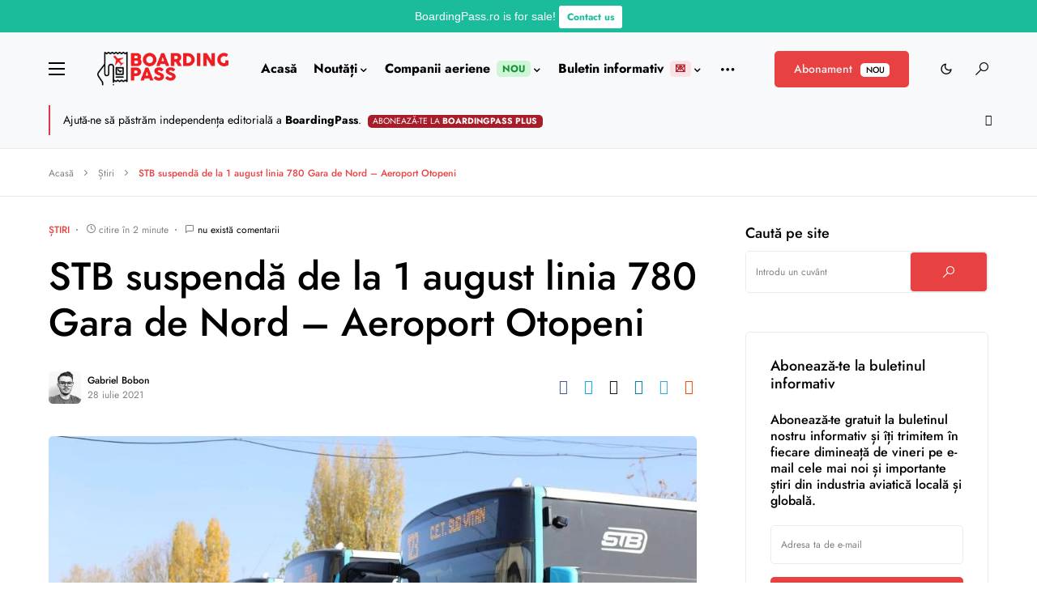

--- FILE ---
content_type: text/html; charset=UTF-8
request_url: https://boardingpass.ro/stb-suspenda-de-la-1-august-linia-780-gara-de-nord-aeroport-otopeni/
body_size: 80721
content:


<!doctype html><html lang="ro-RO"><head><meta charset="UTF-8" /><meta name="viewport" content="width=device-width, initial-scale=1" /><meta http-equiv="Content-Security-Policy" content="default-src * 'unsafe-inline' 'unsafe-eval' blob:; script-src * 'unsafe-inline' 'unsafe-eval'; connect-src * 'unsafe-inline'; img-src * data: blob: 'unsafe-inline'; frame-src *; style-src * 'unsafe-inline'; worker-src * 'unsafe-inline' blob:;"><link rel="profile" href="https://gmpg.org/xfn/11" /><meta name='robots' content='index, follow, max-image-preview:large, max-snippet:-1, max-video-preview:-1' /> <!-- This site is optimized with the Yoast SEO plugin v26.8 - https://yoast.com/product/yoast-seo-wordpress/ --><link media="all" href="https://boardingpass.ro/wp-content/cache/autoptimize/css/autoptimize_e3ecb88615dc992503a8ba7b7fe30d44.css" rel="stylesheet"><link media="screen" href="https://boardingpass.ro/wp-content/cache/autoptimize/css/autoptimize_4773cc3f2db0f7eeb0d9cf763ae5f363.css" rel="stylesheet"><title>STB suspendă de la 1 august linia 780 Gara de Nord - Aeroport Otopeni</title><meta name="description" content="STB suspendă de la 1 august linia 780 Gara de Nord - Aeroportul Otopeni. Conexiunea dintre cele două puncte va fi asigurată pe calea ferată." /><link rel="canonical" href="https://boardingpass.ro/stb-suspenda-de-la-1-august-linia-780-gara-de-nord-aeroport-otopeni/" /><meta property="og:locale" content="ro_RO" /><meta property="og:type" content="article" /><meta property="og:title" content="STB suspendă de la 1 august linia 780 Gara de Nord - Aeroport Otopeni" /><meta property="og:description" content="STB suspendă de la 1 august linia 780 Gara de Nord - Aeroportul Otopeni. Conexiunea dintre cele două puncte va fi asigurată pe calea ferată." /><meta property="og:url" content="https://boardingpass.ro/stb-suspenda-de-la-1-august-linia-780-gara-de-nord-aeroport-otopeni/" /><meta property="og:site_name" content="BoardingPass.ro" /><meta property="article:publisher" content="https://facebook.com/boardingpass.ro" /><meta property="article:author" content="https://www.facebook.com/bobongabriel" /><meta property="article:published_time" content="2021-07-28T13:06:29+00:00" /><meta property="og:image" content="https://boardingpass.ro/wp-content/uploads/2021/07/STB.jpg" /><meta property="og:image:width" content="2048" /><meta property="og:image:height" content="1365" /><meta property="og:image:type" content="image/jpeg" /><meta name="author" content="Gabriel Bobon" /><meta name="twitter:card" content="summary_large_image" /><meta name="twitter:creator" content="@boardingpassro" /><meta name="twitter:site" content="@boardingpassro" /><meta name="twitter:label1" content="Scris de" /><meta name="twitter:data1" content="Gabriel Bobon" /><meta name="twitter:label2" content="Timp estimat pentru citire" /><meta name="twitter:data2" content="1 minut" /> <script type="application/ld+json" class="yoast-schema-graph">{"@context":"https://schema.org","@graph":[{"@type":"Article","@id":"https://boardingpass.ro/stb-suspenda-de-la-1-august-linia-780-gara-de-nord-aeroport-otopeni/#article","isPartOf":{"@id":"https://boardingpass.ro/stb-suspenda-de-la-1-august-linia-780-gara-de-nord-aeroport-otopeni/"},"author":{"name":"Gabriel Bobon","@id":"https://boardingpass.ro/#/schema/person/c2f04f2f57933aafbb2b581c25f795ad"},"headline":"STB suspendă de la 1 august linia 780 Gara de Nord &#8211; Aeroport Otopeni","datePublished":"2021-07-28T13:06:29+00:00","mainEntityOfPage":{"@id":"https://boardingpass.ro/stb-suspenda-de-la-1-august-linia-780-gara-de-nord-aeroport-otopeni/"},"wordCount":300,"commentCount":0,"publisher":{"@id":"https://boardingpass.ro/#organization"},"image":{"@id":"https://boardingpass.ro/stb-suspenda-de-la-1-august-linia-780-gara-de-nord-aeroport-otopeni/#primaryimage"},"thumbnailUrl":"https://boardingpass.ro/wp-content/uploads/2021/07/STB.jpg","keywords":["airbus","Boeing","Bucuresti","CFR Călători","featured","STB","Transferoviar Calatori"],"articleSection":["Știri"],"inLanguage":"ro-RO","potentialAction":[{"@type":"CommentAction","name":"Comment","target":["https://boardingpass.ro/stb-suspenda-de-la-1-august-linia-780-gara-de-nord-aeroport-otopeni/#respond"]}]},{"@type":"WebPage","@id":"https://boardingpass.ro/stb-suspenda-de-la-1-august-linia-780-gara-de-nord-aeroport-otopeni/","url":"https://boardingpass.ro/stb-suspenda-de-la-1-august-linia-780-gara-de-nord-aeroport-otopeni/","name":"STB suspendă de la 1 august linia 780 Gara de Nord - Aeroport Otopeni","isPartOf":{"@id":"https://boardingpass.ro/#website"},"primaryImageOfPage":{"@id":"https://boardingpass.ro/stb-suspenda-de-la-1-august-linia-780-gara-de-nord-aeroport-otopeni/#primaryimage"},"image":{"@id":"https://boardingpass.ro/stb-suspenda-de-la-1-august-linia-780-gara-de-nord-aeroport-otopeni/#primaryimage"},"thumbnailUrl":"https://boardingpass.ro/wp-content/uploads/2021/07/STB.jpg","datePublished":"2021-07-28T13:06:29+00:00","description":"STB suspendă de la 1 august linia 780 Gara de Nord - Aeroportul Otopeni. Conexiunea dintre cele două puncte va fi asigurată pe calea ferată.","breadcrumb":{"@id":"https://boardingpass.ro/stb-suspenda-de-la-1-august-linia-780-gara-de-nord-aeroport-otopeni/#breadcrumb"},"inLanguage":"ro-RO","potentialAction":[{"@type":"ReadAction","target":["https://boardingpass.ro/stb-suspenda-de-la-1-august-linia-780-gara-de-nord-aeroport-otopeni/"]}]},{"@type":"ImageObject","inLanguage":"ro-RO","@id":"https://boardingpass.ro/stb-suspenda-de-la-1-august-linia-780-gara-de-nord-aeroport-otopeni/#primaryimage","url":"https://boardingpass.ro/wp-content/uploads/2021/07/STB.jpg","contentUrl":"https://boardingpass.ro/wp-content/uploads/2021/07/STB.jpg","width":2048,"height":1365},{"@type":"BreadcrumbList","@id":"https://boardingpass.ro/stb-suspenda-de-la-1-august-linia-780-gara-de-nord-aeroport-otopeni/#breadcrumb","itemListElement":[{"@type":"ListItem","position":1,"name":"Acasă","item":"https://boardingpass.ro/"},{"@type":"ListItem","position":2,"name":"Știri","item":"https://boardingpass.ro/stiri/"},{"@type":"ListItem","position":3,"name":"STB suspendă de la 1 august linia 780 Gara de Nord &#8211; Aeroport Otopeni"}]},{"@type":"WebSite","@id":"https://boardingpass.ro/#website","url":"https://boardingpass.ro/","name":"BoardingPass.ro","description":"Știri aviație, rute noi, oferte bilete de avion","publisher":{"@id":"https://boardingpass.ro/#organization"},"potentialAction":[{"@type":"SearchAction","target":{"@type":"EntryPoint","urlTemplate":"https://boardingpass.ro/?s={search_term_string}"},"query-input":{"@type":"PropertyValueSpecification","valueRequired":true,"valueName":"search_term_string"}}],"inLanguage":"ro-RO"},{"@type":"Organization","@id":"https://boardingpass.ro/#organization","name":"BoardingPass.ro","url":"https://boardingpass.ro/","logo":{"@type":"ImageObject","inLanguage":"ro-RO","@id":"https://boardingpass.ro/#/schema/logo/image/","url":"https://boardingpass.ro/wp-content/uploads/2021/09/67513185_2587772857901667_3884070708254343168_n.jpg","contentUrl":"https://boardingpass.ro/wp-content/uploads/2021/09/67513185_2587772857901667_3884070708254343168_n.jpg","width":1585,"height":1585,"caption":"BoardingPass.ro"},"image":{"@id":"https://boardingpass.ro/#/schema/logo/image/"},"sameAs":["https://facebook.com/boardingpass.ro","https://x.com/boardingpassro","https://instagram.com/boardingpass.ro","https://linkedin.com/company/boardingpass.ro"]},{"@type":"Person","@id":"https://boardingpass.ro/#/schema/person/c2f04f2f57933aafbb2b581c25f795ad","name":"Gabriel Bobon","image":{"@type":"ImageObject","inLanguage":"ro-RO","@id":"https://boardingpass.ro/#/schema/person/image/","url":"https://secure.gravatar.com/avatar/726a6a826fd7ecc38bca2cdac8b05366?s=96&d=mm&r=g","contentUrl":"https://secure.gravatar.com/avatar/726a6a826fd7ecc38bca2cdac8b05366?s=96&d=mm&r=g","caption":"Gabriel Bobon"},"description":"Fondator al site-ului BoardingPass.ro. Pasionat de internet, marketing, călătorii, aviația comercială. A zburat cu peste 105 companii aeriene din întreaga lume, cu majoritatea modelelor de avioane aflate în serviciul comercial și a vizitat peste 190 de aeroporturi de pe șase continente. Îi poți urmări istoricul zborurilor aici.","sameAs":["https://www.facebook.com/bobongabriel","https://instagram.com/boardingpass.ro","https://linkedin.com/company/boardingpass.ro","https://x.com/boardingpassro"],"url":"https://boardingpass.ro/author/gabriel/"}]}</script> <!-- / Yoast SEO plugin. --><link rel='dns-prefetch' href='//pagead2.googlesyndication.com' /><link rel='dns-prefetch' href='//www.googletagmanager.com' /><link rel="alternate" type="application/rss+xml" title="BoardingPass.ro &raquo; Flux" href="https://boardingpass.ro/feed/" /><link rel="alternate" type="application/rss+xml" title="BoardingPass.ro &raquo; Flux comentarii" href="https://boardingpass.ro/comments/feed/" /><link rel="alternate" type="application/rss+xml" title="Flux comentarii BoardingPass.ro &raquo; STB suspendă de la 1 august linia 780 Gara de Nord &#8211; Aeroport Otopeni" href="https://boardingpass.ro/stb-suspenda-de-la-1-august-linia-780-gara-de-nord-aeroport-otopeni/feed/" /><link rel="preload" href="https://boardingpass.ro/wp-content/plugins/canvas/assets/fonts/canvas-icons.woff" as="font" type="font/woff" crossorigin> <script>window._wpemojiSettings = {"baseUrl":"https:\/\/s.w.org\/images\/core\/emoji\/15.0.3\/72x72\/","ext":".png","svgUrl":"https:\/\/s.w.org\/images\/core\/emoji\/15.0.3\/svg\/","svgExt":".svg","source":{"wpemoji":"https:\/\/boardingpass.ro\/wp-includes\/js\/wp-emoji.js?ver=6.7.2","twemoji":"https:\/\/boardingpass.ro\/wp-includes\/js\/twemoji.js?ver=6.7.2"}};
/**
 * @output wp-includes/js/wp-emoji-loader.js
 */

/**
 * Emoji Settings as exported in PHP via _print_emoji_detection_script().
 * @typedef WPEmojiSettings
 * @type {object}
 * @property {?object} source
 * @property {?string} source.concatemoji
 * @property {?string} source.twemoji
 * @property {?string} source.wpemoji
 * @property {?boolean} DOMReady
 * @property {?Function} readyCallback
 */

/**
 * Support tests.
 * @typedef SupportTests
 * @type {object}
 * @property {?boolean} flag
 * @property {?boolean} emoji
 */

/**
 * IIFE to detect emoji support and load Twemoji if needed.
 *
 * @param {Window} window
 * @param {Document} document
 * @param {WPEmojiSettings} settings
 */
( function wpEmojiLoader( window, document, settings ) {
	if ( typeof Promise === 'undefined' ) {
		return;
	}

	var sessionStorageKey = 'wpEmojiSettingsSupports';
	var tests = [ 'flag', 'emoji' ];

	/**
	 * Checks whether the browser supports offloading to a Worker.
	 *
	 * @since 6.3.0
	 *
	 * @private
	 *
	 * @returns {boolean}
	 */
	function supportsWorkerOffloading() {
		return (
			typeof Worker !== 'undefined' &&
			typeof OffscreenCanvas !== 'undefined' &&
			typeof URL !== 'undefined' &&
			URL.createObjectURL &&
			typeof Blob !== 'undefined'
		);
	}

	/**
	 * @typedef SessionSupportTests
	 * @type {object}
	 * @property {number} timestamp
	 * @property {SupportTests} supportTests
	 */

	/**
	 * Get support tests from session.
	 *
	 * @since 6.3.0
	 *
	 * @private
	 *
	 * @returns {?SupportTests} Support tests, or null if not set or older than 1 week.
	 */
	function getSessionSupportTests() {
		try {
			/** @type {SessionSupportTests} */
			var item = JSON.parse(
				sessionStorage.getItem( sessionStorageKey )
			);
			if (
				typeof item === 'object' &&
				typeof item.timestamp === 'number' &&
				new Date().valueOf() < item.timestamp + 604800 && // Note: Number is a week in seconds.
				typeof item.supportTests === 'object'
			) {
				return item.supportTests;
			}
		} catch ( e ) {}
		return null;
	}

	/**
	 * Persist the supports in session storage.
	 *
	 * @since 6.3.0
	 *
	 * @private
	 *
	 * @param {SupportTests} supportTests Support tests.
	 */
	function setSessionSupportTests( supportTests ) {
		try {
			/** @type {SessionSupportTests} */
			var item = {
				supportTests: supportTests,
				timestamp: new Date().valueOf()
			};

			sessionStorage.setItem(
				sessionStorageKey,
				JSON.stringify( item )
			);
		} catch ( e ) {}
	}

	/**
	 * Checks if two sets of Emoji characters render the same visually.
	 *
	 * This function may be serialized to run in a Worker. Therefore, it cannot refer to variables from the containing
	 * scope. Everything must be passed by parameters.
	 *
	 * @since 4.9.0
	 *
	 * @private
	 *
	 * @param {CanvasRenderingContext2D} context 2D Context.
	 * @param {string} set1 Set of Emoji to test.
	 * @param {string} set2 Set of Emoji to test.
	 *
	 * @return {boolean} True if the two sets render the same.
	 */
	function emojiSetsRenderIdentically( context, set1, set2 ) {
		// Cleanup from previous test.
		context.clearRect( 0, 0, context.canvas.width, context.canvas.height );
		context.fillText( set1, 0, 0 );
		var rendered1 = new Uint32Array(
			context.getImageData(
				0,
				0,
				context.canvas.width,
				context.canvas.height
			).data
		);

		// Cleanup from previous test.
		context.clearRect( 0, 0, context.canvas.width, context.canvas.height );
		context.fillText( set2, 0, 0 );
		var rendered2 = new Uint32Array(
			context.getImageData(
				0,
				0,
				context.canvas.width,
				context.canvas.height
			).data
		);

		return rendered1.every( function ( rendered2Data, index ) {
			return rendered2Data === rendered2[ index ];
		} );
	}

	/**
	 * Determines if the browser properly renders Emoji that Twemoji can supplement.
	 *
	 * This function may be serialized to run in a Worker. Therefore, it cannot refer to variables from the containing
	 * scope. Everything must be passed by parameters.
	 *
	 * @since 4.2.0
	 *
	 * @private
	 *
	 * @param {CanvasRenderingContext2D} context 2D Context.
	 * @param {string} type Whether to test for support of "flag" or "emoji".
	 * @param {Function} emojiSetsRenderIdentically Reference to emojiSetsRenderIdentically function, needed due to minification.
	 *
	 * @return {boolean} True if the browser can render emoji, false if it cannot.
	 */
	function browserSupportsEmoji( context, type, emojiSetsRenderIdentically ) {
		var isIdentical;

		switch ( type ) {
			case 'flag':
				/*
				 * Test for Transgender flag compatibility. Added in Unicode 13.
				 *
				 * To test for support, we try to render it, and compare the rendering to how it would look if
				 * the browser doesn't render it correctly (white flag emoji + transgender symbol).
				 */
				isIdentical = emojiSetsRenderIdentically(
					context,
					'\uD83C\uDFF3\uFE0F\u200D\u26A7\uFE0F', // as a zero-width joiner sequence
					'\uD83C\uDFF3\uFE0F\u200B\u26A7\uFE0F' // separated by a zero-width space
				);

				if ( isIdentical ) {
					return false;
				}

				/*
				 * Test for UN flag compatibility. This is the least supported of the letter locale flags,
				 * so gives us an easy test for full support.
				 *
				 * To test for support, we try to render it, and compare the rendering to how it would look if
				 * the browser doesn't render it correctly ([U] + [N]).
				 */
				isIdentical = emojiSetsRenderIdentically(
					context,
					'\uD83C\uDDFA\uD83C\uDDF3', // as the sequence of two code points
					'\uD83C\uDDFA\u200B\uD83C\uDDF3' // as the two code points separated by a zero-width space
				);

				if ( isIdentical ) {
					return false;
				}

				/*
				 * Test for English flag compatibility. England is a country in the United Kingdom, it
				 * does not have a two letter locale code but rather a five letter sub-division code.
				 *
				 * To test for support, we try to render it, and compare the rendering to how it would look if
				 * the browser doesn't render it correctly (black flag emoji + [G] + [B] + [E] + [N] + [G]).
				 */
				isIdentical = emojiSetsRenderIdentically(
					context,
					// as the flag sequence
					'\uD83C\uDFF4\uDB40\uDC67\uDB40\uDC62\uDB40\uDC65\uDB40\uDC6E\uDB40\uDC67\uDB40\uDC7F',
					// with each code point separated by a zero-width space
					'\uD83C\uDFF4\u200B\uDB40\uDC67\u200B\uDB40\uDC62\u200B\uDB40\uDC65\u200B\uDB40\uDC6E\u200B\uDB40\uDC67\u200B\uDB40\uDC7F'
				);

				return ! isIdentical;
			case 'emoji':
				/*
				 * Four and twenty blackbirds baked in a pie.
				 *
				 * To test for Emoji 15.0 support, try to render a new emoji: Blackbird.
				 *
				 * The Blackbird is a ZWJ sequence combining 🐦 Bird and ⬛ large black square.,
				 *
				 * 0x1F426 (\uD83D\uDC26) == Bird
				 * 0x200D == Zero-Width Joiner (ZWJ) that links the code points for the new emoji or
				 * 0x200B == Zero-Width Space (ZWS) that is rendered for clients not supporting the new emoji.
				 * 0x2B1B == Large Black Square
				 *
				 * When updating this test for future Emoji releases, ensure that individual emoji that make up the
				 * sequence come from older emoji standards.
				 */
				isIdentical = emojiSetsRenderIdentically(
					context,
					'\uD83D\uDC26\u200D\u2B1B', // as the zero-width joiner sequence
					'\uD83D\uDC26\u200B\u2B1B' // separated by a zero-width space
				);

				return ! isIdentical;
		}

		return false;
	}

	/**
	 * Checks emoji support tests.
	 *
	 * This function may be serialized to run in a Worker. Therefore, it cannot refer to variables from the containing
	 * scope. Everything must be passed by parameters.
	 *
	 * @since 6.3.0
	 *
	 * @private
	 *
	 * @param {string[]} tests Tests.
	 * @param {Function} browserSupportsEmoji Reference to browserSupportsEmoji function, needed due to minification.
	 * @param {Function} emojiSetsRenderIdentically Reference to emojiSetsRenderIdentically function, needed due to minification.
	 *
	 * @return {SupportTests} Support tests.
	 */
	function testEmojiSupports( tests, browserSupportsEmoji, emojiSetsRenderIdentically ) {
		var canvas;
		if (
			typeof WorkerGlobalScope !== 'undefined' &&
			self instanceof WorkerGlobalScope
		) {
			canvas = new OffscreenCanvas( 300, 150 ); // Dimensions are default for HTMLCanvasElement.
		} else {
			canvas = document.createElement( 'canvas' );
		}

		var context = canvas.getContext( '2d', { willReadFrequently: true } );

		/*
		 * Chrome on OS X added native emoji rendering in M41. Unfortunately,
		 * it doesn't work when the font is bolder than 500 weight. So, we
		 * check for bold rendering support to avoid invisible emoji in Chrome.
		 */
		context.textBaseline = 'top';
		context.font = '600 32px Arial';

		var supports = {};
		tests.forEach( function ( test ) {
			supports[ test ] = browserSupportsEmoji( context, test, emojiSetsRenderIdentically );
		} );
		return supports;
	}

	/**
	 * Adds a script to the head of the document.
	 *
	 * @ignore
	 *
	 * @since 4.2.0
	 *
	 * @param {string} src The url where the script is located.
	 *
	 * @return {void}
	 */
	function addScript( src ) {
		var script = document.createElement( 'script' );
		script.src = src;
		script.defer = true;
		document.head.appendChild( script );
	}

	settings.supports = {
		everything: true,
		everythingExceptFlag: true
	};

	// Create a promise for DOMContentLoaded since the worker logic may finish after the event has fired.
	var domReadyPromise = new Promise( function ( resolve ) {
		document.addEventListener( 'DOMContentLoaded', resolve, {
			once: true
		} );
	} );

	// Obtain the emoji support from the browser, asynchronously when possible.
	new Promise( function ( resolve ) {
		var supportTests = getSessionSupportTests();
		if ( supportTests ) {
			resolve( supportTests );
			return;
		}

		if ( supportsWorkerOffloading() ) {
			try {
				// Note that the functions are being passed as arguments due to minification.
				var workerScript =
					'postMessage(' +
					testEmojiSupports.toString() +
					'(' +
					[
						JSON.stringify( tests ),
						browserSupportsEmoji.toString(),
						emojiSetsRenderIdentically.toString()
					].join( ',' ) +
					'));';
				var blob = new Blob( [ workerScript ], {
					type: 'text/javascript'
				} );
				var worker = new Worker( URL.createObjectURL( blob ), { name: 'wpTestEmojiSupports' } );
				worker.onmessage = function ( event ) {
					supportTests = event.data;
					setSessionSupportTests( supportTests );
					worker.terminate();
					resolve( supportTests );
				};
				return;
			} catch ( e ) {}
		}

		supportTests = testEmojiSupports( tests, browserSupportsEmoji, emojiSetsRenderIdentically );
		setSessionSupportTests( supportTests );
		resolve( supportTests );
	} )
		// Once the browser emoji support has been obtained from the session, finalize the settings.
		.then( function ( supportTests ) {
			/*
			 * Tests the browser support for flag emojis and other emojis, and adjusts the
			 * support settings accordingly.
			 */
			for ( var test in supportTests ) {
				settings.supports[ test ] = supportTests[ test ];

				settings.supports.everything =
					settings.supports.everything && settings.supports[ test ];

				if ( 'flag' !== test ) {
					settings.supports.everythingExceptFlag =
						settings.supports.everythingExceptFlag &&
						settings.supports[ test ];
				}
			}

			settings.supports.everythingExceptFlag =
				settings.supports.everythingExceptFlag &&
				! settings.supports.flag;

			// Sets DOMReady to false and assigns a ready function to settings.
			settings.DOMReady = false;
			settings.readyCallback = function () {
				settings.DOMReady = true;
			};
		} )
		.then( function () {
			return domReadyPromise;
		} )
		.then( function () {
			// When the browser can not render everything we need to load a polyfill.
			if ( ! settings.supports.everything ) {
				settings.readyCallback();

				var src = settings.source || {};

				if ( src.concatemoji ) {
					addScript( src.concatemoji );
				} else if ( src.wpemoji && src.twemoji ) {
					addScript( src.twemoji );
					addScript( src.wpemoji );
				}
			}
		} );
} )( window, document, window._wpemojiSettings );</script> <link rel='alternate stylesheet' id='powerkit-icons-css' href='https://boardingpass.ro/wp-content/plugins/powerkit/assets/fonts/powerkit-icons.woff?ver=3.0.4' as='font' type='font/wof' crossorigin /> <script id="append_link-js-extra">var append_link = {"read_more":"\/ Copyright (C) 2023 Aviation Geek SRL \/ Copierea informa\u021biilor de pe site este permis\u0103 \u00een limita a 200 de caractere \u0219i citarea sursei unui link activ c\u0103tre BoardingPass.ro! Orice abatere de la aceast\u0103 regul\u0103 constituie o \u00eenc\u0103lcare a Legii 8\/1996 privind dreptul de autor \/ Informa\u021bie copiat\u0103 de pe %link%","prepend_break":"0","use_title":"false","add_site_name":"true","site_name":"BoardingPass.ro","site_url":"https:\/\/boardingpass.ro","always_link_site":"false"};</script> <script src="https://boardingpass.ro/wp-content/cache/autoptimize/js/autoptimize_single_16623e9f7cd802cf093c325c511a739c.js?ver=3.7.1" id="jquery-core-js"></script> <script id="ihc-front_end_js-js-extra">var ihc_translated_labels = {"delete_level":"E\u0219ti sigur(\u0103) c\u0103 vrei s\u0103 \u0219tergi acest abonament?","cancel_level":"Are you sure you want to cancel this membership?"};</script> <script id="ihc-front_end_js-js-after">var ihc_site_url='https://boardingpass.ro';
var ihc_plugin_url='https://boardingpass.ro/wp-content/plugins/indeed-membership-pro/';
var ihc_ajax_url='https://boardingpass.ro/wp-admin/admin-ajax.php';
var ihcStripeMultiply='100';</script> <script src="//pagead2.googlesyndication.com/pagead/js/adsbygoogle.js?ver=6.7.2" id="csco_adsense-js"></script> <!-- Google tag (gtag.js) snippet added by Site Kit --> <!-- Google Analytics snippet added by Site Kit --> <script src="https://www.googletagmanager.com/gtag/js?id=G-5ZZ99W338Z" id="google_gtagjs-js" async></script> <script id="google_gtagjs-js-after">window.dataLayer = window.dataLayer || [];function gtag(){dataLayer.push(arguments);}
gtag("set","linker",{"domains":["boardingpass.ro"]});
gtag("js", new Date());
gtag("set", "developer_id.dZTNiMT", true);
gtag("config", "G-5ZZ99W338Z");</script> <link rel="https://api.w.org/" href="https://boardingpass.ro/wp-json/" /><link rel="alternate" title="JSON" type="application/json" href="https://boardingpass.ro/wp-json/wp/v2/posts/18291" /><link rel="EditURI" type="application/rsd+xml" title="RSD" href="https://boardingpass.ro/xmlrpc.php?rsd" /><meta name="generator" content="WordPress 6.7.2" /><link rel='shortlink' href='https://boardingpass.ro/?p=18291' /><link rel="preload" href="https://boardingpass.ro/wp-content/plugins/advanced-popups/fonts/advanced-popups-icons.woff" as="font" type="font/woff" crossorigin><meta name="generator" content="Site Kit by Google 1.170.0" /><meta name='ump-hash' content='MTIuNHwwfDE='><meta name='ump-token' content='313fc25ee8'><script async type="application/javascript"
        src="https://news.google.com/swg/js/v1/swg-basic.js"></script> <script>(self.SWG_BASIC = self.SWG_BASIC || []).push( basicSubscriptions => {
    basicSubscriptions.init({
      type: "NewsArticle",
      isPartOfType: ["Product"],
      isPartOfProductId: "CAows4yRCw:openaccess",
      clientOptions: { theme: "light", lang: "ro" },
    });
  });</script><meta property="fb:pages" content="1076158952396406" /> <script>document.documentElement.className = document.documentElement.className.replace('no-js', 'js');</script> <link rel="icon" href="https://boardingpass.ro/wp-content/uploads/2024/12/cropped-favicon_l-32x32.png" sizes="32x32" /><link rel="icon" href="https://boardingpass.ro/wp-content/uploads/2024/12/cropped-favicon_l-192x192.png" sizes="192x192" /><link rel="apple-touch-icon" href="https://boardingpass.ro/wp-content/uploads/2024/12/cropped-favicon_l-180x180.png" /><meta name="msapplication-TileImage" content="https://boardingpass.ro/wp-content/uploads/2024/12/cropped-favicon_l-270x270.png" /> <script type="javascript">const originalEventListener = document.addEventListener
    document.addEventListener = function(a, b) {
    if (b.toString().indexOf("messageHandlers.fb_getSelection") > -1) {
        return null;
    }
        return originalEventListener.apply(this, arguments);
    }</script> <script async type="application/javascript"
        src="https://news.google.com/swg/js/v1/swg-basic.js"></script> <script>(self.SWG_BASIC = self.SWG_BASIC || []).push( basicSubscriptions => {
    basicSubscriptions.init({
      type: "NewsArticle",
      isPartOfType: ["Product"],
      isPartOfProductId: "CAows4yRCw:openaccess",
      clientOptions: { theme: "light", lang: "ro" },
    });
  });</script> <!-- <script>document.addEventListener("DOMContentLoaded",(function(){const e=document.querySelector(".snow-container"),n=.1,t=1.25,i=200,a=[];let o,d=!0;function l(e){const n=5*Math.random()+1,i=window.innerWidth-n,a=window.innerHeight;e.style.width=`${n}px`,e.style.height=`${n}px`,e.style.left=Math.random()*i+"px",e.style.top=`-${n}px`;const o=(3*Math.random()+2)/t;e.style.animationDuration=`${o}s`,e.style.animationTimingFunction="linear",e.style.animationName=Math.random()<.5?"fall":"diagonal-fall",setTimeout((()=>{parseInt(e.style.top,10)<a?l(e):e.remove()}),1e3*o)}function s(){if(a.length<i){const n=document.createElement("div");n.classList.add("snowflake"),a.push(n),e.appendChild(n),l(n)}}function r(){const e=5e3/(Math.ceil(window.innerWidth*window.innerHeight/1e3)*n);clearInterval(o),o=setInterval((()=>{d&&a.length<i&&requestAnimationFrame(s)}),e)}r(),window.addEventListener("resize",(()=>{clearInterval(o),setTimeout(r,1e3)})),document.addEventListener("visibilitychange",(function(){d=!document.hidden,d?r():clearInterval(o)}))}));</script> <style>.snow-container{position:fixed;top:0;left:0;overflow:hidden;width:100vw;height:100vh;z-index:99999;pointer-events:none}.snowflake{position:absolute;background-color:#000;border-radius:50%;opacity:.8;pointer-events:none}@media (prefers-color-scheme:dark){.snowflake{background-color:#fff}}@keyframes fall{0%{opacity:0;transform:translateY(0)}10%{opacity:1}100%{opacity:.5;transform:translateY(100vh)}}@keyframes diagonal-fall{0%{opacity:0;transform:translate(0,0)}10%{opacity:1}100%{opacity:.25;transform:translate(10vw,100vh)}}</style> <script async src="https://fundingchoicesmessages.google.com/i/pub-5891326704392208?ers=1" nonce="uhBDE-vSizwnBJwiYZzSzw"></script><script nonce="uhBDE-vSizwnBJwiYZzSzw">(function() {function signalGooglefcPresent() {if (!window.frames['googlefcPresent']) {if (document.body) {const iframe = document.createElement('iframe'); iframe.style = 'width: 0; height: 0; border: none; z-index: -1000; left: -1000px; top: -1000px;'; iframe.style.display = 'none'; iframe.name = 'googlefcPresent'; document.body.appendChild(iframe);} else {setTimeout(signalGooglefcPresent, 0);}}}signalGooglefcPresent();})();</script> --> <script>(function(){/*

 Copyright The Closure Library Authors.
 SPDX-License-Identifier: Apache-2.0
*/
'use strict';var aa=function(a){var b=0;return function(){return b<a.length?{done:!1,value:a[b++]}:{done:!0}}},ba="function"==typeof Object.create?Object.create:function(a){var b=function(){};b.prototype=a;return new b},k;if("function"==typeof Object.setPrototypeOf)k=Object.setPrototypeOf;else{var m;a:{var ca={a:!0},n={};try{n.__proto__=ca;m=n.a;break a}catch(a){}m=!1}k=m?function(a,b){a.__proto__=b;if(a.__proto__!==b)throw new TypeError(a+" is not extensible");return a}:null}
var p=k,q=function(a,b){a.prototype=ba(b.prototype);a.prototype.constructor=a;if(p)p(a,b);else for(var c in b)if("prototype"!=c)if(Object.defineProperties){var d=Object.getOwnPropertyDescriptor(b,c);d&&Object.defineProperty(a,c,d)}else a[c]=b[c];a.v=b.prototype},r=this||self,da=function(){},t=function(a){return a};var u;var w=function(a,b){this.g=b===v?a:""};w.prototype.toString=function(){return this.g+""};var v={},x=function(a){if(void 0===u){var b=null;var c=r.trustedTypes;if(c&&c.createPolicy){try{b=c.createPolicy("goog#html",{createHTML:t,createScript:t,createScriptURL:t})}catch(d){r.console&&r.console.error(d.message)}u=b}else u=b}a=(b=u)?b.createScriptURL(a):a;return new w(a,v)};var A=function(){return Math.floor(2147483648*Math.random()).toString(36)+Math.abs(Math.floor(2147483648*Math.random())^Date.now()).toString(36)};var B={},C=null;var D="function"===typeof Uint8Array;function E(a,b,c){return"object"===typeof a?D&&!Array.isArray(a)&&a instanceof Uint8Array?c(a):F(a,b,c):b(a)}function F(a,b,c){if(Array.isArray(a)){for(var d=Array(a.length),e=0;e<a.length;e++){var f=a[e];null!=f&&(d[e]=E(f,b,c))}Array.isArray(a)&&a.s&&G(d);return d}d={};for(e in a)Object.prototype.hasOwnProperty.call(a,e)&&(f=a[e],null!=f&&(d[e]=E(f,b,c)));return d}
function ea(a){return F(a,function(b){return"number"===typeof b?isFinite(b)?b:String(b):b},function(b){var c;void 0===c&&(c=0);if(!C){C={};for(var d="ABCDEFGHIJKLMNOPQRSTUVWXYZabcdefghijklmnopqrstuvwxyz0123456789".split(""),e=["+/=","+/","-_=","-_.","-_"],f=0;5>f;f++){var h=d.concat(e[f].split(""));B[f]=h;for(var g=0;g<h.length;g++){var l=h[g];void 0===C[l]&&(C[l]=g)}}}c=B[c];d=Array(Math.floor(b.length/3));e=c[64]||"";for(f=h=0;h<b.length-2;h+=3){var y=b[h],z=b[h+1];l=b[h+2];g=c[y>>2];y=c[(y&3)<<
4|z>>4];z=c[(z&15)<<2|l>>6];l=c[l&63];d[f++]=""+g+y+z+l}g=0;l=e;switch(b.length-h){case 2:g=b[h+1],l=c[(g&15)<<2]||e;case 1:b=b[h],d[f]=""+c[b>>2]+c[(b&3)<<4|g>>4]+l+e}return d.join("")})}var fa={s:{value:!0,configurable:!0}},G=function(a){Array.isArray(a)&&!Object.isFrozen(a)&&Object.defineProperties(a,fa);return a};var H;var J=function(a,b,c){var d=H;H=null;a||(a=d);d=this.constructor.u;a||(a=d?[d]:[]);this.j=d?0:-1;this.h=null;this.g=a;a:{d=this.g.length;a=d-1;if(d&&(d=this.g[a],!(null===d||"object"!=typeof d||Array.isArray(d)||D&&d instanceof Uint8Array))){this.l=a-this.j;this.i=d;break a}void 0!==b&&-1<b?(this.l=Math.max(b,a+1-this.j),this.i=null):this.l=Number.MAX_VALUE}if(c)for(b=0;b<c.length;b++)a=c[b],a<this.l?(a+=this.j,(d=this.g[a])?G(d):this.g[a]=I):(d=this.l+this.j,this.g[d]||(this.i=this.g[d]={}),(d=this.i[a])?
G(d):this.i[a]=I)},I=Object.freeze(G([])),K=function(a,b){if(-1===b)return null;if(b<a.l){b+=a.j;var c=a.g[b];return c!==I?c:a.g[b]=G([])}if(a.i)return c=a.i[b],c!==I?c:a.i[b]=G([])},M=function(a,b){var c=L;if(-1===b)return null;a.h||(a.h={});if(!a.h[b]){var d=K(a,b);d&&(a.h[b]=new c(d))}return a.h[b]};J.prototype.toJSON=function(){var a=N(this,!1);return ea(a)};
var N=function(a,b){if(a.h)for(var c in a.h)if(Object.prototype.hasOwnProperty.call(a.h,c)){var d=a.h[c];if(Array.isArray(d))for(var e=0;e<d.length;e++)d[e]&&N(d[e],b);else d&&N(d,b)}return a.g},O=function(a,b){H=b=b?JSON.parse(b):null;a=new a(b);H=null;return a};J.prototype.toString=function(){return N(this,!1).toString()};var P=function(a){J.call(this,a)};q(P,J);function ha(a){var b,c=(a.ownerDocument&&a.ownerDocument.defaultView||window).document,d=null===(b=c.querySelector)||void 0===b?void 0:b.call(c,"script[nonce]");(b=d?d.nonce||d.getAttribute("nonce")||"":"")&&a.setAttribute("nonce",b)};var Q=function(a,b){b=String(b);"application/xhtml+xml"===a.contentType&&(b=b.toLowerCase());return a.createElement(b)},R=function(a){this.g=a||r.document||document};R.prototype.appendChild=function(a,b){a.appendChild(b)};var S=function(a,b,c,d,e,f){try{var h=a.g,g=Q(a.g,"SCRIPT");g.async=!0;g.src=b instanceof w&&b.constructor===w?b.g:"type_error:TrustedResourceUrl";ha(g);h.head.appendChild(g);g.addEventListener("load",function(){e();d&&h.head.removeChild(g)});g.addEventListener("error",function(){0<c?S(a,b,c-1,d,e,f):(d&&h.head.removeChild(g),f())})}catch(l){f()}};var ia=r.atob("aHR0cHM6Ly93d3cuZ3N0YXRpYy5jb20vaW1hZ2VzL2ljb25zL21hdGVyaWFsL3N5c3RlbS8xeC93YXJuaW5nX2FtYmVyXzI0ZHAucG5n"),ja=r.atob("WW91IGFyZSBzZWVpbmcgdGhpcyBtZXNzYWdlIGJlY2F1c2UgYWQgb3Igc2NyaXB0IGJsb2NraW5nIHNvZnR3YXJlIGlzIGludGVyZmVyaW5nIHdpdGggdGhpcyBwYWdlLg=="),ka=r.atob("RGlzYWJsZSBhbnkgYWQgb3Igc2NyaXB0IGJsb2NraW5nIHNvZnR3YXJlLCB0aGVuIHJlbG9hZCB0aGlzIHBhZ2Uu"),la=function(a,b,c){this.h=a;this.j=new R(this.h);this.g=null;this.i=[];this.l=!1;this.o=b;this.m=c},V=function(a){if(a.h.body&&!a.l){var b=
function(){T(a);r.setTimeout(function(){return U(a,3)},50)};S(a.j,a.o,2,!0,function(){r[a.m]||b()},b);a.l=!0}},T=function(a){for(var b=W(1,5),c=0;c<b;c++){var d=X(a);a.h.body.appendChild(d);a.i.push(d)}b=X(a);b.style.bottom="0";b.style.left="0";b.style.position="fixed";b.style.width=W(100,110).toString()+"%";b.style.zIndex=W(2147483544,2147483644).toString();b.style["background-color"]=ma(249,259,242,252,219,229);b.style["box-shadow"]="0 0 12px #888";b.style.color=ma(0,10,0,10,0,10);b.style.display=
"flex";b.style["justify-content"]="center";b.style["font-family"]="Roboto, Arial";c=X(a);c.style.width=W(80,85).toString()+"%";c.style.maxWidth=W(750,775).toString()+"px";c.style.margin="24px";c.style.display="flex";c.style["align-items"]="flex-start";c.style["justify-content"]="center";d=Q(a.j.g,"IMG");d.className=A();d.src=ia;d.style.height="24px";d.style.width="24px";d.style["padding-right"]="16px";var e=X(a),f=X(a);f.style["font-weight"]="bold";f.textContent=ja;var h=X(a);h.textContent=ka;Y(a,
e,f);Y(a,e,h);Y(a,c,d);Y(a,c,e);Y(a,b,c);a.g=b;a.h.body.appendChild(a.g);b=W(1,5);for(c=0;c<b;c++)d=X(a),a.h.body.appendChild(d),a.i.push(d)},Y=function(a,b,c){for(var d=W(1,5),e=0;e<d;e++){var f=X(a);b.appendChild(f)}b.appendChild(c);c=W(1,5);for(d=0;d<c;d++)e=X(a),b.appendChild(e)},W=function(a,b){return Math.floor(a+Math.random()*(b-a))},ma=function(a,b,c,d,e,f){return"rgb("+W(Math.max(a,0),Math.min(b,255)).toString()+","+W(Math.max(c,0),Math.min(d,255)).toString()+","+W(Math.max(e,0),Math.min(f,
255)).toString()+")"},X=function(a){a=Q(a.j.g,"DIV");a.className=A();return a},U=function(a,b){0>=b||null!=a.g&&0!=a.g.offsetHeight&&0!=a.g.offsetWidth||(na(a),T(a),r.setTimeout(function(){return U(a,b-1)},50))},na=function(a){var b=a.i;var c="undefined"!=typeof Symbol&&Symbol.iterator&&b[Symbol.iterator];b=c?c.call(b):{next:aa(b)};for(c=b.next();!c.done;c=b.next())(c=c.value)&&c.parentNode&&c.parentNode.removeChild(c);a.i=[];(b=a.g)&&b.parentNode&&b.parentNode.removeChild(b);a.g=null};var pa=function(a,b,c,d,e){var f=oa(c),h=function(l){l.appendChild(f);r.setTimeout(function(){f?(0!==f.offsetHeight&&0!==f.offsetWidth?b():a(),f.parentNode&&f.parentNode.removeChild(f)):a()},d)},g=function(l){document.body?h(document.body):0<l?r.setTimeout(function(){g(l-1)},e):b()};g(3)},oa=function(a){var b=document.createElement("div");b.className=a;b.style.width="1px";b.style.height="1px";b.style.position="absolute";b.style.left="-10000px";b.style.top="-10000px";b.style.zIndex="-10000";return b};var L=function(a){J.call(this,a)};q(L,J);var qa=function(a){J.call(this,a)};q(qa,J);var ra=function(a,b){this.l=a;this.m=new R(a.document);this.g=b;this.i=K(this.g,1);b=M(this.g,2);this.o=x(K(b,4)||"");this.h=!1;b=M(this.g,13);b=x(K(b,4)||"");this.j=new la(a.document,b,K(this.g,12))};ra.prototype.start=function(){sa(this)};
var sa=function(a){ta(a);S(a.m,a.o,3,!1,function(){a:{var b=a.i;var c=r.btoa(b);if(c=r[c]){try{var d=O(P,r.atob(c))}catch(e){b=!1;break a}b=b===K(d,1)}else b=!1}b?Z(a,K(a.g,14)):(Z(a,K(a.g,8)),V(a.j))},function(){pa(function(){Z(a,K(a.g,7));V(a.j)},function(){return Z(a,K(a.g,6))},K(a.g,9),K(a.g,10),K(a.g,11))})},Z=function(a,b){a.h||(a.h=!0,a=new a.l.XMLHttpRequest,a.open("GET",b,!0),a.send())},ta=function(a){var b=r.btoa(a.i);a.l[b]&&Z(a,K(a.g,5))};(function(a,b){r[a]=function(c){for(var d=[],e=0;e<arguments.length;++e)d[e-0]=arguments[e];r[a]=da;b.apply(null,d)}})("__h82AlnkH6D91__",function(a){"function"===typeof window.atob&&(new ra(window,O(qa,window.atob(a)))).start()});}).call(this);

window.__h82AlnkH6D91__("[base64]/[base64]/[base64]/[base64]");</script> <link rel="manifest" href="https://boardingpass.ro/data/favicon/site.webmanifest"></head><body class="post-template-default single single-post postid-18291 single-format-standard wp-embed-responsive cs-page-layout-right cs-navbar-sticky-enabled cs-navbar-smart-enabled cs-sticky-sidebar-enabled cs-stick-to-top" data-scheme='default' data-site-scheme='default'> <!--<div class="snow-container"></div><div style="height: 200vh;"> --><div class="cs-site-overlay"></div><div class="cs-offcanvas"><div class="cs-offcanvas__header" data-scheme="default"><nav class="cs-offcanvas__nav"><div class="cs-logo"> <a class="cs-header__logo cs-logo-default " href="https://boardingpass.ro/"> <noscript><img src="https://boardingpass.ro/wp-content/uploads/2021/09/logobgtransparent_ndark.png"  alt="BoardingPass.ro" ></noscript><img class="lazyload" src='data:image/svg+xml,%3Csvg%20xmlns=%22http://www.w3.org/2000/svg%22%20viewBox=%220%200%20210%20140%22%3E%3C/svg%3E' data-src="https://boardingpass.ro/wp-content/uploads/2021/09/logobgtransparent_ndark.png"  alt="BoardingPass.ro" > </a> <a class="cs-header__logo cs-logo-dark " href="https://boardingpass.ro/"> <noscript><img src="https://boardingpass.ro/wp-content/uploads/2021/09/logobgtransparent_dark.png"  alt="BoardingPass.ro" ></noscript><img class="lazyload" src='data:image/svg+xml,%3Csvg%20xmlns=%22http://www.w3.org/2000/svg%22%20viewBox=%220%200%20210%20140%22%3E%3C/svg%3E' data-src="https://boardingpass.ro/wp-content/uploads/2021/09/logobgtransparent_dark.png"  alt="BoardingPass.ro" > </a></div> <span class="cs-offcanvas__toggle" role="button"><i class="cs-icon cs-icon-x"></i></span></nav></div><aside class="cs-offcanvas__sidebar"><div class="pk-social-links-wrap  pk-social-links-template-nav pk-social-links-align-default pk-social-links-scheme-bold pk-social-links-titles-disabled pk-social-links-counts-disabled pk-social-links-labels-disabled membri" style="margin-top: 20px;margin-left: 6%;"><div class="wp-block-button"> <a class="wp-block-button__link has-text-color has-very-light-gray-color has-background" href="https://boardingpass.ro/plus" style="background-color: var(--cs-color-button);border-radius: var(--cs-primary-border-radius);width: 94%;">Susține BoardingPass<span class="cnvs-badge is-cnvs-badge-color-light" style="margin-left: 10px;">nou</span></a></div></div><div class="pk-social-links-wrap  pk-social-links-template-nav pk-social-links-align-default pk-social-links-scheme-bold pk-social-links-titles-disabled pk-social-links-counts-disabled pk-social-links-labels-disabled conectati" style="margin-top: 20px;margin-left: 6%;"><div class="wp-block-button"> <a class="wp-block-button__link has-text-color has-very-light-gray-color has-background" href="https://boardingpass.ro/administrare-cont" style="background-color: var(--cs-color-button);border-radius: var(--cs-primary-border-radius);width: 94%;">Contul tău<span class="cnvs-badge is-cnvs-badge-color-light" style="margin-left: 10px; display:none;">nou</span></a></div></div><div class="cs-offcanvas__inner cs-offcanvas__area cs-widget-area"><div class="widget widget_nav_menu cs-d-lg-none"><div class="menu-v1-container"><ul id="menu-v1" class="menu"><li id="menu-item-6479" class="menu-item menu-item-type-custom menu-item-object-custom menu-item-home menu-item-6479"><a href="https://boardingpass.ro">Acasă</a></li><li id="menu-item-7974" class="menu-item menu-item-type-custom menu-item-object-custom menu-item-has-children menu-item-7974"><a href="#">Noutăți</a><ul class="sub-menu"><li id="menu-item-143" class="mvp-mega-dropdown menu-item menu-item-type-taxonomy menu-item-object-category current-post-ancestor current-menu-parent current-post-parent menu-item-143"><a rel="stiri" href="https://boardingpass.ro/stiri/">Știri</a></li><li id="menu-item-3706" class="menu-item menu-item-type-taxonomy menu-item-object-category menu-item-3706"><a rel="rutenoi" href="https://boardingpass.ro/rutenoi/">Rute aeriene</a></li><li id="menu-item-9561" class="menu-item menu-item-type-taxonomy menu-item-object-category menu-item-9561"><a rel="hangar" href="https://boardingpass.ro/hangar/">Hangar</a></li><li id="menu-item-1054" class="menu-item menu-item-type-taxonomy menu-item-object-category menu-item-1054"><a rel="curiozitati" href="https://boardingpass.ro/curiozitati/">Curiozități</a></li><li id="menu-item-2076" class="menu-item menu-item-type-taxonomy menu-item-object-category menu-item-2076"><a rel="aventuri" href="https://boardingpass.ro/aventuri/">Aventuri</a></li><li id="menu-item-3707" class="menu-item menu-item-type-taxonomy menu-item-object-category menu-item-3707"><a rel="accidenteaviatice" href="https://boardingpass.ro/accidenteaviatice/">Accidente aviatice</a></li><li id="menu-item-3708" class="menu-item menu-item-type-taxonomy menu-item-object-category menu-item-3708"><a rel="incidenteaviatice" href="https://boardingpass.ro/incidenteaviatice/">Incidente aviatice</a></li><li id="menu-item-29066" class="menu-item menu-item-type-taxonomy menu-item-object-category menu-item-29066"><a href="https://boardingpass.ro/moldova/">Republica Moldova</a></li><li id="menu-item-29067" class="menu-item menu-item-type-taxonomy menu-item-object-category menu-item-29067"><a href="https://boardingpass.ro/recenzii/">Recenzii</a></li></ul></li><li id="menu-item-33772" class="menu-item menu-item-type-post_type menu-item-object-page menu-item-has-children menu-item-33772"><a href="https://boardingpass.ro/companii-aeriene/">Companii aeriene <span class="pk-badge pk-badge-success">nou</span></a><ul class="sub-menu"><li id="menu-item-33773" class="menu-item menu-item-type-post_type menu-item-object-page menu-item-33773"><a href="https://boardingpass.ro/companii-aeriene/aerro-direkt/">Aerro Direkt (FLYYO)</a></li><li id="menu-item-33774" class="menu-item menu-item-type-post_type menu-item-object-page menu-item-33774"><a href="https://boardingpass.ro/companii-aeriene/air-bucharest/">Air Bucharest</a></li><li id="menu-item-33775" class="menu-item menu-item-type-post_type menu-item-object-page menu-item-33775"><a href="https://boardingpass.ro/companii-aeriene/airconnect/">AirConnect / Aeroitalia Regional</a></li><li id="menu-item-33776" class="menu-item menu-item-type-post_type menu-item-object-page menu-item-33776"><a href="https://boardingpass.ro/companii-aeriene/animawings/">Animawings</a></li><li id="menu-item-33777" class="menu-item menu-item-type-post_type menu-item-object-page menu-item-33777"><a href="https://boardingpass.ro/companii-aeriene/bees-airlines/">Bees Airlines</a></li><li id="menu-item-33778" class="menu-item menu-item-type-post_type menu-item-object-page menu-item-33778"><a href="https://boardingpass.ro/companii-aeriene/carpatair/">Carpatair</a></li><li id="menu-item-33779" class="menu-item menu-item-type-post_type menu-item-object-page menu-item-33779"><a href="https://boardingpass.ro/companii-aeriene/dan-air/">Dan Air</a></li><li id="menu-item-34349" class="menu-item menu-item-type-post_type menu-item-object-page menu-item-34349"><a href="https://boardingpass.ro/companii-aeriene/dokia-air/">Dokia Air</a></li><li id="menu-item-33780" class="menu-item menu-item-type-post_type menu-item-object-page menu-item-33780"><a href="https://boardingpass.ro/companii-aeriene/fly-lili/">Fly Lili</a></li><li id="menu-item-33781" class="menu-item menu-item-type-post_type menu-item-object-page menu-item-33781"><a href="https://boardingpass.ro/companii-aeriene/flyone-airlines/">FLYONE Airlines</a></li><li id="menu-item-33782" class="menu-item menu-item-type-post_type menu-item-object-page menu-item-33782"><a href="https://boardingpass.ro/companii-aeriene/hellojets/">HelloJets</a></li><li id="menu-item-33783" class="menu-item menu-item-type-post_type menu-item-object-page menu-item-33783"><a href="https://boardingpass.ro/companii-aeriene/hisky/">HiSky</a></li><li id="menu-item-33784" class="menu-item menu-item-type-post_type menu-item-object-page menu-item-33784"><a href="https://boardingpass.ro/companii-aeriene/legend-airlines/">Legend Airlines</a></li><li id="menu-item-33785" class="menu-item menu-item-type-post_type menu-item-object-page menu-item-33785"><a href="https://boardingpass.ro/companii-aeriene/my-jet/">My Jet</a></li><li id="menu-item-33786" class="menu-item menu-item-type-post_type menu-item-object-page menu-item-33786"><a href="https://boardingpass.ro/companii-aeriene/romcargo-airlines/">Romcargo Airlines</a></li><li id="menu-item-33787" class="menu-item menu-item-type-post_type menu-item-object-page menu-item-33787"><a href="https://boardingpass.ro/companii-aeriene/star-east-airline/">Star East Airline</a></li><li id="menu-item-33788" class="menu-item menu-item-type-post_type menu-item-object-page menu-item-33788"><a href="https://boardingpass.ro/companii-aeriene/tarom/">TAROM</a></li><li id="menu-item-33789" class="menu-item menu-item-type-post_type menu-item-object-page menu-item-33789"><a href="https://boardingpass.ro/companii-aeriene/tiriac-air/">Țiriac Air</a></li><li id="menu-item-33790" class="menu-item menu-item-type-post_type menu-item-object-page menu-item-33790"><a href="https://boardingpass.ro/companii-aeriene/toyo-aviation/">Toyo Aviation</a></li></ul></li><li id="menu-item-26011" class="menu-item menu-item-type-custom menu-item-object-custom menu-item-has-children menu-item-26011"><a target="_blank" href="https://da.bpne.ws/dinaviatie_bp">Buletin informativ <span class="pk-badge pk-badge-danger">&#x1F48C;</span></a><ul class="sub-menu"><li id="menu-item-27062" class="abonareman menu-item menu-item-type-custom menu-item-object-custom menu-item-27062"><a target="_blank" href="https://dinaviatie.ro/abonare">Abonează-te acum <span class="pk-badge pk-badge-danger">gratuit</span></a></li><li id="menu-item-27064" class="menu-item menu-item-type-custom menu-item-object-custom menu-item-27064"><a target="_blank" href="https://l.dinaviatie.ro/suspendare-activitate">Din aviație ia o pauză</a></li><li id="menu-item-27061" class="menu-item menu-item-type-custom menu-item-object-custom menu-item-27061"><a target="_blank" href="https://l.dinaviatie.ro/numarul_67_bp">Buletin informativ Din aviație #67</a></li><li id="menu-item-27063" class="menu-item menu-item-type-custom menu-item-object-custom menu-item-27063"><a target="_blank" href="https://l.dinaviatie.ro/numarul_66_bp">Buletin informativ Din aviație #66</a></li></ul></li></ul></div></div><div class="widget block-63 widget_block"><div class="wp-block-group"><div class="wp-block-group__inner-container is-layout-flow wp-block-group-is-layout-flow"><h6 class="wp-block-heading">Ne poți urmări și pe:</h6></div></div></div><div class="widget block-74 widget_block"><div class="cnvs-block-social-links cnvs-block-social-links-1636913538139 is-style-pk-social-links-bold-bg" ><div class="pk-social-links-wrap  pk-social-links-template-columns pk-social-links-template-col-3 pk-social-links-align-default pk-social-links-scheme-gutenberg-block pk-social-links-titles-enabled pk-social-links-counts-disabled pk-social-links-labels-disabled"><div class="pk-social-links-items"><div class="pk-social-links-item pk-social-links-telegram  pk-social-links-no-count" data-id="telegram"> <a href="https://t.me/boardingpass_ro" class="pk-social-links-link" target="_blank" rel="nofollow noopener" aria-label="Telegram"> <i class="pk-social-links-icon pk-icon pk-icon-telegram"></i> <span class="pk-social-links-title pk-font-heading">Telegram</span> </a></div><div class="pk-social-links-item pk-social-links-facebook  pk-social-links-no-count" data-id="facebook"> <a href="https://facebook.com/boardingpass.ro" class="pk-social-links-link" target="_blank" rel="nofollow noopener" aria-label="Facebook"> <i class="pk-social-links-icon pk-icon pk-icon-facebook"></i> <span class="pk-social-links-title pk-font-heading">Facebook</span> </a></div><div class="pk-social-links-item pk-social-links-twitter  pk-social-links-no-count" data-id="twitter"> <a href="https://x.com/boardingpassro" class="pk-social-links-link" target="_blank" rel="nofollow noopener" aria-label="Twitter"> <i class="pk-social-links-icon pk-icon pk-icon-twitter"></i> <span class="pk-social-links-title pk-font-heading">Twitter</span> </a></div><div class="pk-social-links-item pk-social-links-instagram  pk-social-links-no-count" data-id="instagram"> <a href="https://www.instagram.com/boardingpass.ro" class="pk-social-links-link" target="_blank" rel="nofollow noopener" aria-label="Instagram"> <i class="pk-social-links-icon pk-icon pk-icon-instagram"></i> <span class="pk-social-links-title pk-font-heading">Instagram</span> </a></div><div class="pk-social-links-item pk-social-links-linkedin  pk-social-links-no-count" data-id="linkedin"> <a href="https://www.linkedin.com/company/boardingpass.ro" class="pk-social-links-link" target="_blank" rel="nofollow noopener" aria-label="LinkedIn"> <i class="pk-social-links-icon pk-icon pk-icon-linkedin"></i> <span class="pk-social-links-title pk-font-heading">LinkedIn</span> </a></div><div class="pk-social-links-item pk-social-links-youtube  pk-social-links-no-count" data-id="youtube"> <a href="https://www.youtube.com/channel/UCbQ4f08OS6L5OLkTDd7xAoQ" class="pk-social-links-link" target="_blank" rel="nofollow noopener" aria-label="YouTube"> <i class="pk-social-links-icon pk-icon pk-icon-youtube"></i> <span class="pk-social-links-title pk-font-heading">YouTube</span> </a></div><div class="pk-social-links-item pk-social-links-tiktok  pk-social-links-no-count" data-id="tiktok"> <a href="https://tiktok.com/@boardingpass.ro" class="pk-social-links-link" target="_blank" rel="nofollow noopener" aria-label="TikTok"> <i class="pk-social-links-icon pk-icon pk-icon-tiktok"></i> <span class="pk-social-links-title pk-font-heading">TikTok</span> </a></div><div class="pk-social-links-item pk-social-links-rss  pk-social-links-no-count" data-id="rss"> <a href="https://boardingpass.ro/rss" class="pk-social-links-link" target="_blank" rel="nofollow noopener" aria-label="Flux RSS"> <i class="pk-social-links-icon pk-icon pk-icon-rss"></i> <span class="pk-social-links-title pk-font-heading">Flux RSS</span> </a></div><div class="pk-social-links-item pk-social-links-googlenews  pk-social-links-no-count" data-id="googlenews"> <a href="https://to.bpne.ws/bpgnews" class="pk-social-links-link" target="_blank" rel="nofollow noopener" aria-label="Google News"> <i class="pk-social-links-icon pk-icon pk-icon-googlenews"></i> <span class="pk-social-links-title pk-font-heading">Google News</span> </a></div></div></div></div></div><div class="widget powerkit_opt_in_subscription_widget-9 powerkit_opt_in_subscription_widget"><div class="widget-body"><div class="pk-subscribe-form-wrap pk-subscribe-form-widget" data-service="mailchimp"><div class="pk-subscribe-container "><div class="pk-subscribe-data"><h5 class="cs-section-heading cnvs-block-section-heading is-style-cnvs-block-section-heading-default halignleft  "><span class="cnvs-section-title"><span>Abonare buletin informativ Din aviație</span></span></h5><p class="pk-subscribe-message pk-font-heading">Abonează-te gratuit la buletinul nostru informativ și îți trimitem în fiecare dimineață de vineri pe e-mail cele mai noi și importante știri din industria aviatică locală și globală.</p><form method="post" class="subscription"> <input type="hidden" name="service" value="mailchimp"> <input type="hidden" name="list_id" value="ae597bf2b4"><div class="pk-input-group"> <input type="text" name="EMAIL" class="email form-control" placeholder="Adresa ta de e-mail"> <button class="pk-subscribe-submit" type="submit">Abonare</button></div> <input type="hidden" name="_wp_http_referer" value="/stb-suspenda-de-la-1-august-linia-780-gara-de-nord-aeroport-otopeni/" /></form><div class="pk-privacy pk-color-secondary"> <label><input name="pk-privacy" type="checkbox">Te rugăm să confirmi că ești de acord cu politica de confidențialitate.</label></div></div></div></div></div></div><div class="widget nav_menu-2 widget_nav_menu"><div class="menu-f3-container"><ul id="menu-f3" class="menu"><li id="menu-item-18849" class="menu-item menu-item-type-post_type menu-item-object-page menu-item-18849"><a href="https://boardingpass.ro/termeni/">Termeni și condiții</a></li><li id="menu-item-18850" class="menu-item menu-item-type-post_type menu-item-object-page menu-item-18850"><a href="https://boardingpass.ro/confidentialitate/">Politica de confidențialitate</a></li><li id="menu-item-18851" class="menu-item menu-item-type-post_type menu-item-object-page menu-item-18851"><a href="https://boardingpass.ro/contact/">Contact</a></li><li id="menu-item-29064" class="menu-item menu-item-type-post_type menu-item-object-page menu-item-29064"><a href="https://boardingpass.ro/anunt-angajare/">Recrutezi? <span class="pk-badge pk-badge-success">NOU</span></a></li><li id="menu-item-28954" class="menu-item menu-item-type-post_type menu-item-object-page menu-item-28954"><a href="https://boardingpass.ro/publicitate/">Publicitate <span class="pk-badge pk-badge-warning">nou</span></a></li><li id="menu-item-18853" class="menu-item menu-item-type-custom menu-item-object-custom menu-item-18853"><a href="https://boardingpass.ro/administrare-cont">Contul tău <span class="pk-badge pk-badge-info">nou</span></a></li><li id="menu-item-28869" class="menu-item menu-item-type-custom menu-item-object-custom menu-item-28869"><a target="_blank" href="https://BoardingPass.ro/plus">Abonează-te la BoardingPass Plus <span class="pk-badge pk-badge-danger">nou</span></a></li></ul></div></div></div></aside></div><div id="page" class="cs-site"><div class="cs-site-inner"><div class="notification-top-bar membri2z" style="position:relative !important;"><p><strong>BoardingPass.ro</strong> is for sale! <small><a href="mailto:&#098;&#117;&#121;&#064;&#098;&#111;&#097;&#114;&#100;&#105;&#110;&#103;&#112;&#097;&#115;&#115;&#046;&#114;&#111;">Contact us</a></small></p></div><header class="cs-header cs-header-stretch cs-header-one" data-scheme="default"><div class="cs-container"><div class="cs-header__inner cs-header__inner-desktop"><div class="cs-header__col cs-col-left"> <span class="cs-header__offcanvas-toggle " role="button"> <span></span> </span><div class="cs-logo"> <a class="cs-header__logo cs-logo-default " href="https://boardingpass.ro/"> <noscript><img src="https://boardingpass.ro/wp-content/uploads/2021/09/logobgtransparent_ndark.png"  alt="BoardingPass.ro" ></noscript><img class="lazyload" src='data:image/svg+xml,%3Csvg%20xmlns=%22http://www.w3.org/2000/svg%22%20viewBox=%220%200%20210%20140%22%3E%3C/svg%3E' data-src="https://boardingpass.ro/wp-content/uploads/2021/09/logobgtransparent_ndark.png"  alt="BoardingPass.ro" > </a> <a class="cs-header__logo cs-logo-dark " href="https://boardingpass.ro/"> <noscript><img src="https://boardingpass.ro/wp-content/uploads/2021/09/logobgtransparent_dark.png"  alt="BoardingPass.ro" ></noscript><img class="lazyload" src='data:image/svg+xml,%3Csvg%20xmlns=%22http://www.w3.org/2000/svg%22%20viewBox=%220%200%20210%20140%22%3E%3C/svg%3E' data-src="https://boardingpass.ro/wp-content/uploads/2021/09/logobgtransparent_dark.png"  alt="BoardingPass.ro" > </a></div><nav class="cs-header__nav"><ul id="menu-v1-1" class="cs-header__nav-inner"><li class="menu-item menu-item-type-custom menu-item-object-custom menu-item-home menu-item-6479"><a href="https://boardingpass.ro"><span>Acasă</span></a></li><li class="menu-item menu-item-type-custom menu-item-object-custom menu-item-has-children menu-item-7974 cs-mega-menu cs-mega-menu-terms"><a href="#"><span>Noutăți</span></a><div class="sub-menu" data-scheme="default"><div class="cs-mm__content"><ul class="cs-mm__categories"><li class="mvp-mega-dropdown menu-item menu-item-type-taxonomy menu-item-object-category current-post-ancestor current-menu-parent current-post-parent menu-item-143 cs-mega-menu-child-term cs-mega-menu-child"> <a rel="stiri" href="https://boardingpass.ro/stiri/" data-term="1" data-numberposts="3">Știri</a></li><li class="menu-item menu-item-type-taxonomy menu-item-object-category menu-item-3706 cs-mega-menu-child-term cs-mega-menu-child"> <a rel="rutenoi" href="https://boardingpass.ro/rutenoi/" data-term="1850" data-numberposts="3">Rute aeriene</a></li><li class="menu-item menu-item-type-taxonomy menu-item-object-category menu-item-9561 cs-mega-menu-child-term cs-mega-menu-child"> <a rel="hangar" href="https://boardingpass.ro/hangar/" data-term="2378" data-numberposts="3">Hangar</a></li><li class="menu-item menu-item-type-taxonomy menu-item-object-category menu-item-1054 cs-mega-menu-child-term cs-mega-menu-child"> <a rel="curiozitati" href="https://boardingpass.ro/curiozitati/" data-term="702" data-numberposts="3">Curiozități</a></li><li class="menu-item menu-item-type-taxonomy menu-item-object-category menu-item-2076 cs-mega-menu-child-term cs-mega-menu-child"> <a rel="aventuri" href="https://boardingpass.ro/aventuri/" data-term="1103" data-numberposts="3">Aventuri</a></li><li class="menu-item menu-item-type-taxonomy menu-item-object-category menu-item-3707 cs-mega-menu-child-term cs-mega-menu-child"> <a rel="accidenteaviatice" href="https://boardingpass.ro/accidenteaviatice/" data-term="1848" data-numberposts="3">Accidente aviatice</a></li><li class="menu-item menu-item-type-taxonomy menu-item-object-category menu-item-3708 cs-mega-menu-child-term cs-mega-menu-child"> <a rel="incidenteaviatice" href="https://boardingpass.ro/incidenteaviatice/" data-term="1849" data-numberposts="3">Incidente aviatice</a></li><li class="menu-item menu-item-type-taxonomy menu-item-object-category menu-item-29066 cs-mega-menu-child-term cs-mega-menu-child"> <a href="https://boardingpass.ro/moldova/" data-term="3981" data-numberposts="3">Republica Moldova</a></li><li class="menu-item menu-item-type-taxonomy menu-item-object-category menu-item-29067 cs-mega-menu-child-term cs-mega-menu-child"> <a href="https://boardingpass.ro/recenzii/" data-term="5" data-numberposts="3">Recenzii</a></li></ul><div class="cs-mm__posts-container cs-has-spinner"><div class="cs-mm__posts" data-term="1"><span class="cs-spinner"></span></div><div class="cs-mm__posts" data-term="1850"><span class="cs-spinner"></span></div><div class="cs-mm__posts" data-term="2378"><span class="cs-spinner"></span></div><div class="cs-mm__posts" data-term="702"><span class="cs-spinner"></span></div><div class="cs-mm__posts" data-term="1103"><span class="cs-spinner"></span></div><div class="cs-mm__posts" data-term="1848"><span class="cs-spinner"></span></div><div class="cs-mm__posts" data-term="1849"><span class="cs-spinner"></span></div><div class="cs-mm__posts" data-term="3981"><span class="cs-spinner"></span></div><div class="cs-mm__posts" data-term="5"><span class="cs-spinner"></span></div></div></div></div></li><li class="menu-item menu-item-type-post_type menu-item-object-page menu-item-has-children menu-item-33772"><a href="https://boardingpass.ro/companii-aeriene/"><span>Companii aeriene <span class="pk-badge pk-badge-success">nou</span></span></a><ul class="sub-menu" data-scheme="default"><li class="menu-item menu-item-type-post_type menu-item-object-page menu-item-33773"><a href="https://boardingpass.ro/companii-aeriene/aerro-direkt/">Aerro Direkt (FLYYO)</a></li><li class="menu-item menu-item-type-post_type menu-item-object-page menu-item-33774"><a href="https://boardingpass.ro/companii-aeriene/air-bucharest/">Air Bucharest</a></li><li class="menu-item menu-item-type-post_type menu-item-object-page menu-item-33775"><a href="https://boardingpass.ro/companii-aeriene/airconnect/">AirConnect / Aeroitalia Regional</a></li><li class="menu-item menu-item-type-post_type menu-item-object-page menu-item-33776"><a href="https://boardingpass.ro/companii-aeriene/animawings/">Animawings</a></li><li class="menu-item menu-item-type-post_type menu-item-object-page menu-item-33777"><a href="https://boardingpass.ro/companii-aeriene/bees-airlines/">Bees Airlines</a></li><li class="menu-item menu-item-type-post_type menu-item-object-page menu-item-33778"><a href="https://boardingpass.ro/companii-aeriene/carpatair/">Carpatair</a></li><li class="menu-item menu-item-type-post_type menu-item-object-page menu-item-33779"><a href="https://boardingpass.ro/companii-aeriene/dan-air/">Dan Air</a></li><li class="menu-item menu-item-type-post_type menu-item-object-page menu-item-34349"><a href="https://boardingpass.ro/companii-aeriene/dokia-air/">Dokia Air</a></li><li class="menu-item menu-item-type-post_type menu-item-object-page menu-item-33780"><a href="https://boardingpass.ro/companii-aeriene/fly-lili/">Fly Lili</a></li><li class="menu-item menu-item-type-post_type menu-item-object-page menu-item-33781"><a href="https://boardingpass.ro/companii-aeriene/flyone-airlines/">FLYONE Airlines</a></li><li class="menu-item menu-item-type-post_type menu-item-object-page menu-item-33782"><a href="https://boardingpass.ro/companii-aeriene/hellojets/">HelloJets</a></li><li class="menu-item menu-item-type-post_type menu-item-object-page menu-item-33783"><a href="https://boardingpass.ro/companii-aeriene/hisky/">HiSky</a></li><li class="menu-item menu-item-type-post_type menu-item-object-page menu-item-33784"><a href="https://boardingpass.ro/companii-aeriene/legend-airlines/">Legend Airlines</a></li><li class="menu-item menu-item-type-post_type menu-item-object-page menu-item-33785"><a href="https://boardingpass.ro/companii-aeriene/my-jet/">My Jet</a></li><li class="menu-item menu-item-type-post_type menu-item-object-page menu-item-33786"><a href="https://boardingpass.ro/companii-aeriene/romcargo-airlines/">Romcargo Airlines</a></li><li class="menu-item menu-item-type-post_type menu-item-object-page menu-item-33787"><a href="https://boardingpass.ro/companii-aeriene/star-east-airline/">Star East Airline</a></li><li class="menu-item menu-item-type-post_type menu-item-object-page menu-item-33788"><a href="https://boardingpass.ro/companii-aeriene/tarom/">TAROM</a></li><li class="menu-item menu-item-type-post_type menu-item-object-page menu-item-33789"><a href="https://boardingpass.ro/companii-aeriene/tiriac-air/">Țiriac Air</a></li><li class="menu-item menu-item-type-post_type menu-item-object-page menu-item-33790"><a href="https://boardingpass.ro/companii-aeriene/toyo-aviation/">Toyo Aviation</a></li></ul></li><li class="menu-item menu-item-type-custom menu-item-object-custom menu-item-has-children menu-item-26011"><a target="_blank" href="https://da.bpne.ws/dinaviatie_bp"><span>Buletin informativ <span class="pk-badge pk-badge-danger">&#x1F48C;</span></span></a><ul class="sub-menu" data-scheme="default"><li class="abonareman menu-item menu-item-type-custom menu-item-object-custom menu-item-27062"><a target="_blank" href="https://dinaviatie.ro/abonare">Abonează-te acum <span class="pk-badge pk-badge-danger">gratuit</span></a></li><li class="menu-item menu-item-type-custom menu-item-object-custom menu-item-27064"><a target="_blank" href="https://l.dinaviatie.ro/suspendare-activitate">Din aviație ia o pauză</a></li><li class="menu-item menu-item-type-custom menu-item-object-custom menu-item-27061"><a target="_blank" href="https://l.dinaviatie.ro/numarul_67_bp">Buletin informativ Din aviație #67</a></li><li class="menu-item menu-item-type-custom menu-item-object-custom menu-item-27063"><a target="_blank" href="https://l.dinaviatie.ro/numarul_66_bp">Buletin informativ Din aviație #66</a></li></ul></li></ul></nav><div class="cs-header__multi-column cs-site-submenu section-heading-default-style-1"> <span class="cs-header__multi-column-toggle"><i class="cs-icon cs-icon-more-horizontal"></i> </span><div class="cs-header__multi-column-container" data-scheme="default"><div class="cs-header__multi-column-row"><div class="cs-header__multi-column-col cs-header__widgets-column cs-widget-area"><div class="widget block-85 widget_block"><div class="widget powerkit_widget_posts-10 powerkit_widget_posts"><h5 class="cs-section-heading cnvs-block-section-heading is-style-cnvs-block-section-heading-default halignleft  " style="display:none;"><span class="cnvs-section-title"><span>Companii aeriene</span></span></h5><div class="widget-body pk-widget-posts pk-widget-posts-template-tile posts-per-page-1"><ul><li class="pk-post-item"><article class="post-282 post type-post status-publish format-gallery has-post-thumbnail category-blogging post_format-post-format-gallery cs-entry cs-video-wrap" style=""><div class="cs-entry__outer cs-entry__overlay cs-overlay-ratio cs-ratio-square" data-scheme="inverse"><div class="cs-entry__inner cs-entry__thumbnail"><div class="cs-overlay-background"> <img sizes="auto, 40px" src="https://boardingpass.ro/wp-content/uploads/2023/10/YR-reg-romania-e1697362336686-800x500.jpg" class="attachment-csco-thumbnail size-csco-thumbnail pk-lqip wp-post-image lazyautosizes ls-is-cached pk-lazyloaded lazyloaded" data-src="https://boardingpass.ro/wp-content/uploads/2023/10/YR-reg-romania-800x500.jpg" loading="lazy" alt="" height="250" width="380" decoding="async"></div></div><div class="cs-entry__inner cs-overlay-content cs-entry__content"><div class="cs-entry__details " style="
 float: right;
"><div class="cs-entry__details-data" style="
 float: right;
"> <span class="cnvs-badge is-cnvs-badge-color-success" style="float: right;margin-left: 85%;/* margin-top: 7.5px; */font-size: 12px;">Nou</span></div></div><div class="cs-entry__data cs-entry__data-transform" style="
 margin-bottom: -55px;
"><h2 class="cs-entry__title" style="
 font-size: 16px;
 text-align: center;
">Companii aeriene din România</h2><div class="cs-entry__bottom"><div class="cs-entry__post-meta">Vezi lista completă</div></div> <a href="https://boardingpass.ro/companii-aeriene" class="cs-overlay-link"></a></div></div> <a href="https://boardingpass.ro/companii-aeriene" class="cs-overlay-link"></a></div></article></li></ul></div></div></div></div><div class="cs-header__multi-column-col cs-header__widgets-column cs-widget-area"><div class="widget block-84 widget_block"><h6 style="margin-bottom:-15px;">Îți cauți un loc de muncă în industria aviatică sau recrutezi?</h6></div><div class="widget nav_menu-3 widget_nav_menu"><div class="menu-meniu_mare_1-container"><ul id="menu-meniu_mare_1" class="menu"><li id="menu-item-29642" class="menu-item menu-item-type-taxonomy menu-item-object-category menu-item-29642"><a href="https://boardingpass.ro/joburi/">Locuri de muncă disponibile</a></li><li id="menu-item-29643" class="menu-item menu-item-type-post_type menu-item-object-page menu-item-29643"><a href="https://boardingpass.ro/anunt-angajare/">Publică anunț de angajare <span class="pk-badge pk-badge-success">gratuit</span></a></li></ul></div></div></div><div class="cs-header__multi-column-col cs-header__widgets-column cs-widget-area"><div class="widget nav_menu-4 widget_nav_menu"><div class="menu-meniu_mare_2-container"><ul id="menu-meniu_mare_2" class="menu"><li id="menu-item-29653" class="menu-item menu-item-type-post_type menu-item-object-page menu-item-29653"><a href="https://boardingpass.ro/sustine/">Susține site-ul BoardingPass</a></li><li id="menu-item-29649" class="menu-item menu-item-type-custom menu-item-object-custom menu-item-29649"><a href="https://boardingpass.ro/plus">Abonament BoardingPass Plus <span class="pk-badge pk-badge-primary">nou</span></a></li><li id="menu-item-29648" class="menu-item menu-item-type-custom menu-item-object-custom menu-item-29648"><a href="https://boardingpass.ro/administrare-cont">Contul tău de abonat <span class="pk-badge pk-badge-info">nou</span></a></li><li id="menu-item-29644" class="menu-item menu-item-type-post_type menu-item-object-page menu-item-29644"><a href="https://boardingpass.ro/publicitate/">Promovează-ți afacerea cu noi <span class="pk-badge pk-badge-warning">nou</span></a></li><li id="menu-item-29647" class="menu-item menu-item-type-post_type menu-item-object-page menu-item-29647"><a href="https://boardingpass.ro/contact/">Contactează-ne</a></li><li id="menu-item-29645" class="menu-item menu-item-type-post_type menu-item-object-page menu-item-29645"><a href="https://boardingpass.ro/termeni/">Termeni și condiții</a></li><li id="menu-item-29646" class="menu-item menu-item-type-post_type menu-item-object-page menu-item-29646"><a href="https://boardingpass.ro/confidentialitate/">Politica de confidențialitate</a></li></ul></div></div></div></div></div></div></div><div class="cs-header__col cs-col-right"><div class="cs-navbar-social-links"><div class="pk-social-links-wrap  pk-social-links-template-nav pk-social-links-align-default pk-social-links-scheme-bold pk-social-links-titles-disabled pk-social-links-counts-disabled pk-social-links-labels-disabled membri"><div class="wp-block-button" style="margin-right: -10px;"><a class="mtm25 wp-block-button__link has-text-color has-very-light-gray-color has-background" href="https://boardingpass.ro/plus" style="background-color: var(--cs-color-button);border-radius: var(--cs-primary-border-radius);">Abonament<span class="cnvs-badge is-cnvs-badge-color-light" style="margin-left: 10px;">nou</span></a></div></div><div class="pk-social-links-wrap  pk-social-links-template-nav pk-social-links-align-default pk-social-links-scheme-bold pk-social-links-titles-disabled pk-social-links-counts-disabled pk-social-links-labels-disabled conectati"><div class="wp-block-button" style="margin-right: -10px;"><a class="mtm25 wp-block-button__link has-text-color has-very-light-gray-color has-background" href="https://boardingpass.ro/administrare-cont" style="background-color: var(--cs-color-button);border-radius: var(--cs-primary-border-radius);">Contul tău<span class="cnvs-badge is-cnvs-badge-color-light" style="margin-left: 10px; display:none;">nou</span></a></div></div></div> <span role="button" class="cs-header__scheme-toggle cs-header__scheme-toggle-mobile cs-site-scheme-toggle"> <i class="cs-header__scheme-toggle-icon cs-icon cs-icon-sun"></i> <i class="cs-header__scheme-toggle-icon cs-icon cs-icon-moon"></i> </span> <span class="cs-header__search-toggle" role="button"> <i class="cs-icon cs-icon-search"></i> </span></div></div><div class="cs-header__inner cs-header__inner-mobile"><div class="cs-header__col cs-col-left"> <span class="cs-header__offcanvas-toggle " role="button"> <span></span> </span></div><div class="cs-header__col cs-col-center"><div class="cs-logo"> <a class="cs-header__logo cs-logo-default " href="https://boardingpass.ro/"> <noscript><img src="https://boardingpass.ro/wp-content/uploads/2021/09/logobgtransparent_ndark.png"  alt="BoardingPass.ro" ></noscript><img class="lazyload" src='data:image/svg+xml,%3Csvg%20xmlns=%22http://www.w3.org/2000/svg%22%20viewBox=%220%200%20210%20140%22%3E%3C/svg%3E' data-src="https://boardingpass.ro/wp-content/uploads/2021/09/logobgtransparent_ndark.png"  alt="BoardingPass.ro" > </a> <a class="cs-header__logo cs-logo-dark " href="https://boardingpass.ro/"> <noscript><img src="https://boardingpass.ro/wp-content/uploads/2021/09/logobgtransparent_dark.png"  alt="BoardingPass.ro" ></noscript><img class="lazyload" src='data:image/svg+xml,%3Csvg%20xmlns=%22http://www.w3.org/2000/svg%22%20viewBox=%220%200%20210%20140%22%3E%3C/svg%3E' data-src="https://boardingpass.ro/wp-content/uploads/2021/09/logobgtransparent_dark.png"  alt="BoardingPass.ro" > </a></div></div><div class="cs-header__col cs-col-right"> <a href="https://boardingpass.ro/administrare-cont/" title="administrare cont" alt="administrare cont"> <svg fill=none height=24 viewBox="0 0 24 24"width=24 xmlns=http://www.w3.org/2000/svg><path d="M16 7C16 9.20914 14.2091 11 12 11C9.79086 11 8 9.20914 8 7C8 4.79086 9.79086 3 12 3C14.2091 3 16 4.79086 16 7ZM14 7C14 8.10457 13.1046 9 12 9C10.8954 9 10 8.10457 10 7C10 5.89543 10.8954 5 12 5C13.1046 5 14 5.89543 14 7Z"fill=currentColor clip-rule=evenodd fill-rule=evenodd /><path d="M16 15C16 14.4477 15.5523 14 15 14H9C8.44772 14 8 14.4477 8 15V21H6V15C6 13.3431 7.34315 12 9 12H15C16.6569 12 18 13.3431 18 15V21H16V15Z"fill=currentColor /></svg> </a> <span role="button" class="cs-header__scheme-toggle cs-header__scheme-toggle-mobile cs-site-scheme-toggle"> <i class="cs-header__scheme-toggle-icon cs-icon cs-icon-sun"></i> <i class="cs-header__scheme-toggle-icon cs-icon cs-icon-moon"></i> </span> <span class="cs-header__search-toggle" role="button"> <i class="cs-icon cs-icon-search"></i> </span></div></div><div class="cnvs-block-alert cnvs-block-alert-1564564 is-style-cnvs-block-alert-danger cnvs-block-alert-dismissible membri2" style=""><div class="cnvs-block-alert-inner"><p style=""> Ajută-ne să păstrăm independența editorială a <strong>BoardingPass</strong>.&nbsp; <a href="https://boardingpass.ro/plus" title="abonează-te la BoardingPass Plus" alt="abonează-te la BoardingPass Plus" style="/* float: right; */"> <span class="cnvs-badge is-cnvs-badge-color-danger">Abonează-te la <strong>BoardingPass Plus</strong></span> </a></p></div> <button class="cnvs-close" type="button" data-dismiss="alert" aria-label="Close" style="margin-right: -20px;"> <i class="cnvs-icon-x"></i> </button></div></div><div class="cs-search" data-scheme="default"><div class="cs-container"><form role="search" method="get" class="cs-search__nav-form" action="https://boardingpass.ro/"><div class="cs-search__group"> <button class="cs-search__submit"> <i class="cs-icon cs-icon-search"></i> </button> <input data-swpparentel=".cs-header .cs-search-live-result" required class="cs-search__input" data-swplive="true" type="search" value="" name="s" placeholder="Scrie un cuvânt"> <button class="cs-search__close"> <i class="cs-icon cs-icon-x"></i> </button></div></form><div class="cs-search__content"><div class="cs-search__posts-wrapper"><h5 class="cs-section-heading cnvs-block-section-heading is-style-cnvs-block-section-heading-default halignleft  "><span class="cnvs-section-title"><span>Articole recente</span></span></h5><div class="cs-search__posts"><article class="post-37716 post type-post status-publish format-standard has-post-thumbnail category-stiri tag-aero-pass tag-check-in-automat tag-check-in-hisky tag-check-in-online tag-check-in-online-automat tag-check-in-tarom tag-check-in-wizz-air tag-hisky tag-tarom tag-wizz-air cs-entry cs-video-wrap"><div class="cs-entry__outer"><div class="cs-entry__inner cs-entry__thumbnail cs-entry__overlay cs-overlay-ratio cs-ratio-square" data-scheme="inverse"><div class="cs-overlay-background cs-overlay-transparent"> <noscript><img width="110" height="110" src="https://boardingpass.ro/wp-content/uploads/2026/01/aeropass-1-1-110x110.png" class="attachment-csco-small size-csco-small wp-post-image" alt="" decoding="async" srcset="https://boardingpass.ro/wp-content/uploads/2026/01/aeropass-1-1-110x110.png 110w, https://boardingpass.ro/wp-content/uploads/2026/01/aeropass-1-1-150x150.png 150w, https://boardingpass.ro/wp-content/uploads/2026/01/aeropass-1-1-80x80.png 80w" sizes="(max-width: 110px) 100vw, 110px" /></noscript><img width="110" height="110" src='data:image/svg+xml,%3Csvg%20xmlns=%22http://www.w3.org/2000/svg%22%20viewBox=%220%200%20110%20110%22%3E%3C/svg%3E' data-src="https://boardingpass.ro/wp-content/uploads/2026/01/aeropass-1-1-110x110.png" class="lazyload attachment-csco-small size-csco-small wp-post-image" alt="" decoding="async" data-srcset="https://boardingpass.ro/wp-content/uploads/2026/01/aeropass-1-1-110x110.png 110w, https://boardingpass.ro/wp-content/uploads/2026/01/aeropass-1-1-150x150.png 150w, https://boardingpass.ro/wp-content/uploads/2026/01/aeropass-1-1-80x80.png 80w" data-sizes="(max-width: 110px) 100vw, 110px" /></div> <a href="https://boardingpass.ro/aero-pass-serviciul-boardingpass-care-te-scapa-de-grija-check-in-ului/" class="cs-overlay-link"></a></div><div class="cs-entry__inner cs-entry__content"><h6 class="cs-entry__title"><a href="https://boardingpass.ro/aero-pass-serviciul-boardingpass-care-te-scapa-de-grija-check-in-ului/"><span class="cnvs-badge badge_nou" style="border-radius: var(--cs-primary-border-radius);">NOU</span>&nbsp;Aero Pass: serviciul BoardingPass care te scapă de grija check-in-ului</a></h6><div class="cs-entry__post-meta" ><div class="cs-meta-date">25 ianuarie 2026</div></div></div></div></article><article class="post-37782 post type-post status-publish format-standard has-post-thumbnail category-curiozitati tag-aeroport-chisinau tag-aeroport-iasi tag-opinii cs-entry cs-video-wrap"><div class="cs-entry__outer"><div class="cs-entry__inner cs-entry__thumbnail cs-entry__overlay cs-overlay-ratio cs-ratio-square" data-scheme="inverse"><div class="cs-overlay-background cs-overlay-transparent"> <noscript><img width="110" height="110" src="https://boardingpass.ro/wp-content/uploads/2026/01/480815411_122153371022069131_4935055320628873491_n-110x110.jpg" class="attachment-csco-small size-csco-small wp-post-image" alt="" decoding="async" srcset="https://boardingpass.ro/wp-content/uploads/2026/01/480815411_122153371022069131_4935055320628873491_n-110x110.jpg 110w, https://boardingpass.ro/wp-content/uploads/2026/01/480815411_122153371022069131_4935055320628873491_n-150x150.jpg 150w, https://boardingpass.ro/wp-content/uploads/2026/01/480815411_122153371022069131_4935055320628873491_n-80x80.jpg 80w" sizes="(max-width: 110px) 100vw, 110px" /></noscript><img width="110" height="110" src='data:image/svg+xml,%3Csvg%20xmlns=%22http://www.w3.org/2000/svg%22%20viewBox=%220%200%20110%20110%22%3E%3C/svg%3E' data-src="https://boardingpass.ro/wp-content/uploads/2026/01/480815411_122153371022069131_4935055320628873491_n-110x110.jpg" class="lazyload attachment-csco-small size-csco-small wp-post-image" alt="" decoding="async" data-srcset="https://boardingpass.ro/wp-content/uploads/2026/01/480815411_122153371022069131_4935055320628873491_n-110x110.jpg 110w, https://boardingpass.ro/wp-content/uploads/2026/01/480815411_122153371022069131_4935055320628873491_n-150x150.jpg 150w, https://boardingpass.ro/wp-content/uploads/2026/01/480815411_122153371022069131_4935055320628873491_n-80x80.jpg 80w" data-sizes="(max-width: 110px) 100vw, 110px" /></div> <a href="https://boardingpass.ro/mitul-romanilor-care-aleg-chisinaul-in-loc-de-iasi-sau-suceava/" class="cs-overlay-link"></a></div><div class="cs-entry__inner cs-entry__content"><h6 class="cs-entry__title"><a href="https://boardingpass.ro/mitul-romanilor-care-aleg-chisinaul-in-loc-de-iasi-sau-suceava/"><span class="cnvs-badge badge_opinie" style="border-radius: var(--cs-primary-border-radius);">OPINIE</span>&nbsp;Mitul românilor care aleg Chișinăul în loc de Iași sau Suceava</a></h6><div class="cs-entry__post-meta" ><div class="cs-meta-date">25 ianuarie 2026</div></div></div></div></article><article class="post-37775 post type-post status-publish format-standard has-post-thumbnail category-stiri tag-skyteam tag-tarom cs-entry cs-video-wrap"><div class="cs-entry__outer"><div class="cs-entry__inner cs-entry__thumbnail cs-entry__overlay cs-overlay-ratio cs-ratio-square" data-scheme="inverse"><div class="cs-overlay-background cs-overlay-transparent"> <noscript><img width="110" height="110" src="https://boardingpass.ro/wp-content/uploads/2024/10/IMG_6462-1-110x110.png" class="attachment-csco-small size-csco-small wp-post-image" alt="" decoding="async" srcset="https://boardingpass.ro/wp-content/uploads/2024/10/IMG_6462-1-110x110.png 110w, https://boardingpass.ro/wp-content/uploads/2024/10/IMG_6462-1-150x150.png 150w, https://boardingpass.ro/wp-content/uploads/2024/10/IMG_6462-1-80x80.png 80w" sizes="(max-width: 110px) 100vw, 110px" /></noscript><img width="110" height="110" src='data:image/svg+xml,%3Csvg%20xmlns=%22http://www.w3.org/2000/svg%22%20viewBox=%220%200%20110%20110%22%3E%3C/svg%3E' data-src="https://boardingpass.ro/wp-content/uploads/2024/10/IMG_6462-1-110x110.png" class="lazyload attachment-csco-small size-csco-small wp-post-image" alt="" decoding="async" data-srcset="https://boardingpass.ro/wp-content/uploads/2024/10/IMG_6462-1-110x110.png 110w, https://boardingpass.ro/wp-content/uploads/2024/10/IMG_6462-1-150x150.png 150w, https://boardingpass.ro/wp-content/uploads/2024/10/IMG_6462-1-80x80.png 80w" data-sizes="(max-width: 110px) 100vw, 110px" /></div> <a href="https://boardingpass.ro/tarom-angajeaza-manager-de-proiect-pentru-restructurare/" class="cs-overlay-link"></a></div><div class="cs-entry__inner cs-entry__content"><h6 class="cs-entry__title"><a href="https://boardingpass.ro/tarom-angajeaza-manager-de-proiect-pentru-restructurare/">TAROM angajează manager de proiect pentru restructurare</a></h6><div class="cs-entry__post-meta" ><div class="cs-meta-date">25 ianuarie 2026</div></div></div></div></article></div></div><div class="cs-search-live-result"></div></div></div></div></header><main id="main" class="cs-site-primary"><div class="cs-site-content cs-sidebar-enabled cs-sidebar-right cs-metabar-enabled section-heading-default-style-1"><div class="cs-breadcrumbs" id="breadcrumbs"><span><span><a href="https://boardingpass.ro/">Acasă</a></span> <span class="cs-separator"></span> <span><a href="https://boardingpass.ro/stiri/">Știri</a></span> <span class="cs-separator"></span> <span class="breadcrumb_last" aria-current="page">STB suspendă de la 1 august linia 780 Gara de Nord &#8211; Aeroport Otopeni</span></span></div><div class="cs-container"><div id="content" class="cs-main-content"><div id="primary" class="cs-content-area"><div class="cs-entry__header cs-entry__header-standard cs-video-wrap"><div class="cs-entry__header-inner"><div class="cs-entry__header-info"><div class="cs-entry__post-meta" ><div class="cs-meta-category"><ul class="post-categories"><li><a href="https://boardingpass.ro/stiri/" rel="category tag">Știri</a></li></ul></div><div class="cs-meta-reading-time"><span class="cs-meta-icon"><i class="cs-icon cs-icon-clock"></i></span>citire în 2 minute</div><div class="cs-meta-comments"><span class="cs-meta-icon"><i class="cs-icon cs-icon-message-square"></i></span><a href="https://boardingpass.ro/stb-suspenda-de-la-1-august-linia-780-gara-de-nord-aeroport-otopeni/#respond" class="comments-link" >nu există comentarii</a></div></div><h1 class="cs-entry__title"><span>STB suspendă de la 1 august linia 780 Gara de Nord &#8211; Aeroport Otopeni</span></h1><div class="cs-entry__details cs-entry__header-details"><div class="cs-entry__details-data"> <a class="cs-author-avatar" href="https://boardingpass.ro/author/gabriel/"><noscript><img alt='' src='https://secure.gravatar.com/avatar/726a6a826fd7ecc38bca2cdac8b05366?s=40&#038;d=mm&#038;r=g' srcset='https://secure.gravatar.com/avatar/726a6a826fd7ecc38bca2cdac8b05366?s=80&#038;d=mm&#038;r=g 2x' class='avatar avatar-40 photo' height='40' width='40' decoding='async'/></noscript><img alt='' src='data:image/svg+xml,%3Csvg%20xmlns=%22http://www.w3.org/2000/svg%22%20viewBox=%220%200%2040%2040%22%3E%3C/svg%3E' data-src='https://secure.gravatar.com/avatar/726a6a826fd7ecc38bca2cdac8b05366?s=40&#038;d=mm&#038;r=g' data-srcset='https://secure.gravatar.com/avatar/726a6a826fd7ecc38bca2cdac8b05366?s=80&#038;d=mm&#038;r=g 2x' class='lazyload avatar avatar-40 photo' height='40' width='40' decoding='async'/></a><div class="cs-entry__details-meta"><div class="cs-entry__author-meta"><a href="https://boardingpass.ro/author/gabriel/">Gabriel Bobon</a></div><div class="cs-entry__post-meta" ><div class="cs-meta-date">28 iulie 2021</div></div></div></div><div class="cs-entry__share-buttons"><div class="pk-share-buttons-wrap pk-share-buttons-layout-simple pk-share-buttons-scheme-bold-light pk-share-buttons-post-header pk-share-buttons-mode-php pk-share-buttons-mode-rest" data-post-id="18291" data-share-url="https://boardingpass.ro/stb-suspenda-de-la-1-august-linia-780-gara-de-nord-aeroport-otopeni/" ><div class="pk-share-buttons-items"><div class="pk-share-buttons-item pk-share-buttons-facebook pk-share-buttons-no-count" data-id="facebook"> <a href="https://www.facebook.com/sharer.php?u=https://boardingpass.ro/stb-suspenda-de-la-1-august-linia-780-gara-de-nord-aeroport-otopeni/" class="pk-share-buttons-link" target="_blank"> <i class="pk-share-buttons-icon pk-icon pk-icon-facebook"></i> </a></div><div class="pk-share-buttons-item pk-share-buttons-twitter pk-share-buttons-no-count" data-id="twitter"> <a href="https://x.com/share?&text=STB%20suspend%C4%83%20de%20la%201%20august%20linia%20780%20Gara%20de%20Nord%20%E2%80%93%20Aeroport%20Otopeni&via=boardingpassro&url=https://boardingpass.ro/stb-suspenda-de-la-1-august-linia-780-gara-de-nord-aeroport-otopeni/" class="pk-share-buttons-link" target="_blank"> <i class="pk-share-buttons-icon pk-icon pk-icon-twitter"></i> </a></div><div class="pk-share-buttons-item pk-share-buttons-mail pk-share-buttons-no-count" data-id="mail"> <a href="mailto:?subject=STB%20suspend%C4%83%20de%20la%201%20august%20linia%20780%20Gara%20de%20Nord%20%E2%80%93%20Aeroport%20Otopeni&body=STB%20suspend%C4%83%20de%20la%201%20august%20linia%20780%20Gara%20de%20Nord%20%E2%80%93%20Aeroport%20Otopeni%20https://boardingpass.ro/stb-suspenda-de-la-1-august-linia-780-gara-de-nord-aeroport-otopeni/" class="pk-share-buttons-link" target="_blank"> <i class="pk-share-buttons-icon pk-icon pk-icon-mail"></i> </a></div><div class="pk-share-buttons-item pk-share-buttons-linkedin pk-share-buttons-no-count" data-id="linkedin"> <a href="https://www.linkedin.com/shareArticle?mini=true&url=https://boardingpass.ro/stb-suspenda-de-la-1-august-linia-780-gara-de-nord-aeroport-otopeni/" class="pk-share-buttons-link" target="_blank"> <i class="pk-share-buttons-icon pk-icon pk-icon-linkedin"></i> </a></div><div class="pk-share-buttons-item pk-share-buttons-whatsapp pk-share-buttons-no-count" data-id="whatsapp"> <a href="whatsapp://send?text=https://boardingpass.ro/stb-suspenda-de-la-1-august-linia-780-gara-de-nord-aeroport-otopeni/" class="pk-share-buttons-link" target="_blank"> <i class="pk-share-buttons-icon pk-icon pk-icon-whatsapp"></i> </a></div><div class="pk-share-buttons-item pk-share-buttons-fb-messenger pk-share-buttons-no-count" data-id="fb-messenger"> <a href="fb-messenger://share/?link=https://boardingpass.ro/stb-suspenda-de-la-1-august-linia-780-gara-de-nord-aeroport-otopeni/" class="pk-share-buttons-link" target="_blank"> <i class="pk-share-buttons-icon pk-icon pk-icon-fb-messenger"></i> </a></div><div class="pk-share-buttons-item pk-share-buttons-telegram pk-share-buttons-no-count" data-id="telegram"> <a href="https://t.me/share/url?&text=STB%20suspend%C4%83%20de%20la%201%20august%20linia%20780%20Gara%20de%20Nord%20%E2%80%93%20Aeroport%20Otopeni&url=https://boardingpass.ro/stb-suspenda-de-la-1-august-linia-780-gara-de-nord-aeroport-otopeni/" class="pk-share-buttons-link" target="_blank"> <i class="pk-share-buttons-icon pk-icon pk-icon-telegram"></i> </a></div><div class="pk-share-buttons-item pk-share-buttons-reddit pk-share-buttons-no-count" data-id="reddit"> <a href="http://www.reddit.com/submit?url=https://boardingpass.ro/stb-suspenda-de-la-1-august-linia-780-gara-de-nord-aeroport-otopeni/" class="pk-share-buttons-link" target="_blank"> <i class="pk-share-buttons-icon pk-icon pk-icon-reddit"></i> </a></div></div></div></div></div></div><figure class="cs-entry__post-media post-media"> <img width="800" height="533" src="https://boardingpass.ro/wp-content/uploads/2021/07/STB.jpg" class="attachment-csco-medium-uncropped size-csco-medium-uncropped wp-post-image" alt="" decoding="async" fetchpriority="high" srcset="https://boardingpass.ro/wp-content/uploads/2021/07/STB.jpg 2048w, https://boardingpass.ro/wp-content/uploads/2021/07/STB-250x167.jpg 250w, https://boardingpass.ro/wp-content/uploads/2021/07/STB-1024x683.jpg 1024w, https://boardingpass.ro/wp-content/uploads/2021/07/STB-1536x1024.jpg 1536w" sizes="(max-width: 800px) 100vw, 800px" /></figure></div></div><div class="cs-entry__wrap"><div class="cs-entry__container"><div class="cs-entry__metabar"><div class="cs-entry__metabar-inner"><div class="pk-share-buttons-wrap pk-share-buttons-layout-simple pk-share-buttons-scheme-bold-light pk-share-buttons-has-total-counts pk-share-buttons-metabar-post pk-share-buttons-mode-php pk-share-buttons-mode-rest" data-post-id="18291" data-share-url="https://boardingpass.ro/stb-suspenda-de-la-1-august-linia-780-gara-de-nord-aeroport-otopeni/" ><div class="pk-share-buttons-total pk-share-buttons-total-no-count"><div class="pk-share-buttons-title pk-font-primary">Total</div><div class="pk-share-buttons-count pk-font-heading">0</div><div class="pk-share-buttons-label pk-font-secondary">distribuiri</div></div><div class="pk-share-buttons-items"><div class="pk-share-buttons-item pk-share-buttons-facebook pk-share-buttons-no-count" data-id="facebook"> <a href="https://www.facebook.com/sharer.php?u=https://boardingpass.ro/stb-suspenda-de-la-1-august-linia-780-gara-de-nord-aeroport-otopeni/" class="pk-share-buttons-link" target="_blank"> <i class="pk-share-buttons-icon pk-icon pk-icon-facebook"></i> </a></div><div class="pk-share-buttons-item pk-share-buttons-twitter pk-share-buttons-no-count" data-id="twitter"> <a href="https://x.com/share?&text=STB%20suspend%C4%83%20de%20la%201%20august%20linia%20780%20Gara%20de%20Nord%20%E2%80%93%20Aeroport%20Otopeni&via=boardingpassro&url=https://boardingpass.ro/stb-suspenda-de-la-1-august-linia-780-gara-de-nord-aeroport-otopeni/" class="pk-share-buttons-link" target="_blank"> <i class="pk-share-buttons-icon pk-icon pk-icon-twitter"></i> </a></div><div class="pk-share-buttons-item pk-share-buttons-mail pk-share-buttons-no-count" data-id="mail"> <a href="mailto:?subject=STB%20suspend%C4%83%20de%20la%201%20august%20linia%20780%20Gara%20de%20Nord%20%E2%80%93%20Aeroport%20Otopeni&body=STB%20suspend%C4%83%20de%20la%201%20august%20linia%20780%20Gara%20de%20Nord%20%E2%80%93%20Aeroport%20Otopeni%20https://boardingpass.ro/stb-suspenda-de-la-1-august-linia-780-gara-de-nord-aeroport-otopeni/" class="pk-share-buttons-link" target="_blank"> <i class="pk-share-buttons-icon pk-icon pk-icon-mail"></i> </a></div><div class="pk-share-buttons-item pk-share-buttons-linkedin pk-share-buttons-no-count" data-id="linkedin"> <a href="https://www.linkedin.com/shareArticle?mini=true&url=https://boardingpass.ro/stb-suspenda-de-la-1-august-linia-780-gara-de-nord-aeroport-otopeni/" class="pk-share-buttons-link" target="_blank"> <i class="pk-share-buttons-icon pk-icon pk-icon-linkedin"></i> </a></div><div class="pk-share-buttons-item pk-share-buttons-whatsapp pk-share-buttons-no-count" data-id="whatsapp"> <a href="whatsapp://send?text=https://boardingpass.ro/stb-suspenda-de-la-1-august-linia-780-gara-de-nord-aeroport-otopeni/" class="pk-share-buttons-link" target="_blank"> <i class="pk-share-buttons-icon pk-icon pk-icon-whatsapp"></i> </a></div><div class="pk-share-buttons-item pk-share-buttons-fb-messenger pk-share-buttons-no-count" data-id="fb-messenger"> <a href="fb-messenger://share/?link=https://boardingpass.ro/stb-suspenda-de-la-1-august-linia-780-gara-de-nord-aeroport-otopeni/" class="pk-share-buttons-link" target="_blank"> <i class="pk-share-buttons-icon pk-icon pk-icon-fb-messenger"></i> </a></div><div class="pk-share-buttons-item pk-share-buttons-telegram pk-share-buttons-no-count" data-id="telegram"> <a href="https://t.me/share/url?&text=STB%20suspend%C4%83%20de%20la%201%20august%20linia%20780%20Gara%20de%20Nord%20%E2%80%93%20Aeroport%20Otopeni&url=https://boardingpass.ro/stb-suspenda-de-la-1-august-linia-780-gara-de-nord-aeroport-otopeni/" class="pk-share-buttons-link" target="_blank"> <i class="pk-share-buttons-icon pk-icon pk-icon-telegram"></i> </a></div><div class="pk-share-buttons-item pk-share-buttons-reddit pk-share-buttons-no-count" data-id="reddit"> <a href="http://www.reddit.com/submit?url=https://boardingpass.ro/stb-suspenda-de-la-1-august-linia-780-gara-de-nord-aeroport-otopeni/" class="pk-share-buttons-link" target="_blank"> <i class="pk-share-buttons-icon pk-icon pk-icon-reddit"></i> </a></div></div></div></div></div><div class="cs-entry__content-wrap"><div class="entry-content"><div class='code-block code-block-21' style='margin: 8px 0; clear: both;'><div class="cnvs-block-alert cnvs-block-alert-1564564780258 is-style-cnvs-block-alert-success"><div class="cnvs-block-alert-inner"><h6 id="sociis-porttitor-et-quis-4"><a href="https://to.bpne.ws/bpwhatsapp_ina" target="_blank">🆕 Urmărește canalul nostru de WhatsApp, pentru a primi cele mai importante știri din aviație, direct pe telefon. Click aici</a></h6></div></div></div><p>În cadrul procesului de optimizare și integrare a transportului public la nivel regional, Asociația de Dezvoltare Intercomunitară pentru Transport Public București – Ilfov (TPBI) corelează tipurile de transport aflate sub coordonarea sa cu cele gestionate de alte instituții din zona metropolitană.</p><p>Astfel, începând cu data de 1 august 2021, liniile de autobuz 780 și 303 vor fi suspendate. Legătura dintre Gara de Nord și Aeroportul Internațional „Henri Coandă” Otopeni este asigurată și pe calea ferată, la o frecvență de 40 de minute, cu program non-stop și o durată a călătoriei de 20-25 de minute.</p><div class='code-block code-block-12' style='margin: 8px auto; text-align: center; display: block; clear: both;'><div class="code-block-label"></div><center><a href="/IAS/viz.php?id=10" target="_blank"><noscript><img src="/IAS/uploads/1762778918_ias inalt2.png" style="max-width:100%; margin-top: -7px;"></noscript><img class="lazyload" src='data:image/svg+xml,%3Csvg%20xmlns=%22http://www.w3.org/2000/svg%22%20viewBox=%220%200%20210%20140%22%3E%3C/svg%3E' data-src="/IAS/uploads/1762778918_ias inalt2.png" style="max-width:100%; margin-top: -7px;"></a></center> <!--<script async src="https://pagead2.googlesyndication.com/pagead/js/adsbygoogle.js?client=ca-pub-5891326704392208"
     crossorigin="anonymous"></script> <ins class="adsbygoogle"
 style="display:block; text-align:center;"
 data-ad-layout="in-article"
 data-ad-format="fluid"
 data-ad-client="ca-pub-5891326704392208"
 data-ad-slot="8876386460"></ins> <script>(adsbygoogle = window.adsbygoogle || []).push({});</script> <a href="https://compensatii.ro/start" target="_blank"><noscript><img src="https://compensatii.ro/ext/comp970x250.png" alt="" title="" width="100%" height="100%" /></noscript><img class="lazyload" src='data:image/svg+xml,%3Csvg%20xmlns=%22http://www.w3.org/2000/svg%22%20viewBox=%220%200%20210%20140%22%3E%3C/svg%3E' data-src="https://compensatii.ro/ext/comp970x250.png" alt="" title="" width="100%" height="100%" /></a>--></div><p>TPBI precizează că, în cazul în care circulația trenurilor între Gara de Nord și Aeroportul Internațional „Henri Coandă” va fi întreruptă, va dispune reluarea temporară a funcționării liniei de autobuz 780.</p><p><center></p><div class="isa_error">&#x26a0;&#xfe0f; <a href="https://to.bpne.ws/IVsk1" target="_blank" rel="noopener noreferrer">Îți recomandăm să dai <strong>LIKE/FOLLOW</strong> paginii <span class="boardingpass2">BoardingPass</span> pe Facebook pentru a fi la curent cu cele mai noi informații (click aici).</a></div><p></center></p><div style="clear:both; margin-top:0em; margin-bottom:10px;"><a href="https://boardingpass.ro/parlamentul-european-bagaj-gratuit-de-cabina-pentru-pasageri/" target="_blank" rel="dofollow" class="ua8f4ac893e6053c75b576ffe97ef9770"><!-- INLINE RELATED POSTS 1/1 //--><div style="padding-left:1em; padding-right:1em;"><span class="ctaText">Citește și</span>&nbsp; <span class="postTitle">Parlamentul European: bagaj de cabină gratuit pentru pasageri</span></div></a></div><p>Totodată, prin introducerea, tot de la 1 august, a noii politici tarifare, nu mai există o diferență între tariful pentru liniile regionale și cel al liniilor urbane, astfel încât călătorii pot folosi orice tip de linie cu același bilet. De aceea, în locul liniei 303 (Pecinișca – Depoul Alexandria), vor putea fi utilizate liniile 426, 427, 428 și 464.</p><p>TPBI monitorizează cu atenție gradul de încărcare a vehiculelor și, acolo unde este cazul, intervine punctual, adaptând numărul de vehicule în conformitate cu cererea de transport, capacitatea operatorilor, dar și în funcție de bugetul primăriilor membre ale Asociației.</p><p><center></p><div class="isa_error">&#x26a0;&#xfe0f; <a href="https://to.bpne.ws/IVsk1" target="_blank" rel="noopener noreferrer">Îți recomandăm să dai <strong>LIKE/FOLLOW</strong> paginii <span class="boardingpass2">BoardingPass</span> pe Facebook pentru a fi la curent cu cele mai noi informații (click aici).</a></div><p></center></p><div class="pk-share-buttons-wrap pk-share-buttons-layout-simple pk-share-buttons-scheme-bold-light pk-share-buttons-has-counts pk-share-buttons-highlight-text pk-share-buttons-mode-none" data-post-id="18291" data-share-url="https://boardingpass.ro/stb-suspenda-de-la-1-august-linia-780-gara-de-nord-aeroport-otopeni/" data-scheme="default"><div class="pk-share-buttons-items"><div class="pk-share-buttons-item pk-share-buttons-facebook pk-share-buttons-no-count" data-id="facebook"> <a href="https://www.facebook.com/sharer.php?t=--SHARETEXT--&u=https://boardingpass.ro/stb-suspenda-de-la-1-august-linia-780-gara-de-nord-aeroport-otopeni/" class="pk-share-buttons-link" target="_blank"> <i class="pk-share-buttons-icon pk-icon pk-icon-facebook"></i> <span class="pk-share-buttons-count pk-font-secondary">0</span> </a></div><div class="pk-share-buttons-item pk-share-buttons-twitter pk-share-buttons-no-count" data-id="twitter"> <a href="https://x.com/share?text=--SHARETEXT--&url=https://boardingpass.ro/stb-suspenda-de-la-1-august-linia-780-gara-de-nord-aeroport-otopeni/" class="pk-share-buttons-link" target="_blank"> <i class="pk-share-buttons-icon pk-icon pk-icon-twitter"></i> <span class="pk-share-buttons-count pk-font-secondary">0</span> </a></div><div class="pk-share-buttons-item pk-share-buttons-mail pk-share-buttons-no-count" data-id="mail"> <a href="mailto:?subject=STB%20suspend%C4%83%20de%20la%201%20august%20linia%20780%20Gara%20de%20Nord%20%E2%80%93%20Aeroport%20Otopeni&body=--SHARETEXT--%20https://boardingpass.ro/stb-suspenda-de-la-1-august-linia-780-gara-de-nord-aeroport-otopeni/" class="pk-share-buttons-link" target="_blank"> <i class="pk-share-buttons-icon pk-icon pk-icon-mail"></i> <span class="pk-share-buttons-count pk-font-secondary">0</span> </a></div></div></div><div class="pk-share-buttons-wrap pk-share-buttons-layout-simple pk-share-buttons-scheme-bold-light pk-share-buttons-has-counts pk-share-buttons-blockquote pk-share-buttons-mode-none" data-post-id="18291" data-share-url="https://boardingpass.ro/stb-suspenda-de-la-1-august-linia-780-gara-de-nord-aeroport-otopeni/" ><div class="pk-share-buttons-items"><div class="pk-share-buttons-item pk-share-buttons-facebook pk-share-buttons-no-count" data-id="facebook"> <a href="https://www.facebook.com/sharer.php?t=--SHARETEXT--&u=https://boardingpass.ro/stb-suspenda-de-la-1-august-linia-780-gara-de-nord-aeroport-otopeni/" class="pk-share-buttons-link" target="_blank"> <i class="pk-share-buttons-icon pk-icon pk-icon-facebook"></i> <span class="pk-share-buttons-label pk-font-primary">Distribuie</span> <span class="pk-share-buttons-count pk-font-secondary">0</span> </a></div><div class="pk-share-buttons-item pk-share-buttons-twitter pk-share-buttons-no-count" data-id="twitter"> <a href="https://x.com/share?text=--SHARETEXT--&url=https://boardingpass.ro/stb-suspenda-de-la-1-august-linia-780-gara-de-nord-aeroport-otopeni/" class="pk-share-buttons-link" target="_blank"> <i class="pk-share-buttons-icon pk-icon pk-icon-twitter"></i> <span class="pk-share-buttons-label pk-font-primary">Tweet</span> <span class="pk-share-buttons-count pk-font-secondary">0</span> </a></div><div class="pk-share-buttons-item pk-share-buttons-mail pk-share-buttons-no-count" data-id="mail"> <a href="mailto:?subject=STB%20suspend%C4%83%20de%20la%201%20august%20linia%20780%20Gara%20de%20Nord%20%E2%80%93%20Aeroport%20Otopeni&body=--SHARETEXT--%20https://boardingpass.ro/stb-suspenda-de-la-1-august-linia-780-gara-de-nord-aeroport-otopeni/" class="pk-share-buttons-link" target="_blank"> <i class="pk-share-buttons-icon pk-icon pk-icon-mail"></i> <span class="pk-share-buttons-label pk-font-primary">Distribuie</span> <span class="pk-share-buttons-count pk-font-secondary">0</span> </a></div></div></div><div class='code-block code-block-11' style='margin: 8px 0; clear: both;'><div class='code-block code-block-22' style='margin: 8px 0; clear: both;'><div class="cnvs-block-alert cnvs-block-alert-1564564780254 is-style-cnvs-block-alert-danger"><div class="cnvs-block-alert-inner"><h6 id="sociis-porttitor-et-quis"> <span id="acces-restrictionat"> <strong>Abonează-te la BoardingPass Plus</strong> </span></h6><div class="wp-block-columns is-layout-flex wp-container-4 wp-block-columns-is-layout-flex"><div class="wp-block-column is-layout-flow wp-block-column-is-layout-flow" style="flex-basis: 66.66%;">Abonamentul <a href="https://boardingpass.ro/sustine" rel="noopener"><strong>BoardingPass Plus</strong></a> îți oferă acum acces la versiunea fără reclame a site-ului nostru și acces la articolele care conțin informații obținute în exclusivitate de <strong>BoardingPass</strong>.</div><div class="wp-block-column is-layout-flow wp-block-column-is-layout-flow mtm25" style="flex-basis: 33.33%;"><div class="wp-block-button"> <a class="wp-block-button__link has-text-color has-very-light-gray-color has-background" style="background-color: var(--cs-color-button); border-radius: var(--cs-primary-border-radius); margin-top: 10px; display: flex; align-items: center; justify-content: center;" href="https://boardingpass.ro/sustine" rel="noopener">Abonează-te acum <span class="cnvs-badge is-cnvs-badge-color-light" style="margin-left: 10px;">nou</span> </a></div></div></div></div><hr class="wp-block-separator alignwide is-style-cnvs-separator-double is-cnvs-separator-id-1577265639447"><div class="wp-block-columns is-layout-flex wp-container-4 wp-block-columns-is-layout-flex"><div class="wp-block-column is-layout-flow wp-block-column-is-layout-flow" style="flex-basis: 66.66%; margin-top: 3.5%;"><h6 id="sociis-porttitor-et-quis"> <span id="acces-restrictionat"> <strong>Deții deja un abonament BoardingPass Plus?</strong> </span></h6></div><div class="wp-block-column is-layout-flow wp-block-column-is-layout-flow mtm25" style="flex-basis: 33.33%;"><div class="wp-block-button"> <a class="wp-block-button__link has-text-color has-very-light-gray-color has-background" style="background-color: var(--cs-color-button);background-color: #28a745;border-radius: var(--cs-primary-border-radius);margin-top: 10px;display: flex;align-items: center;justify-content: center;" href="https://boardingpass.ro/conectare" rel="noopener">Conectează-te în contul tău </a></div></div></div></div></div> <br /><p style="font-size:10px; margin-bottom: -30px;">⚠️ <em>Acest articol este proprietatea <strong>Aviation Geek SRL</strong> (www.boardingpass.ro) și este protejat de Legea dreptului de autor și drepturilor conexe (8/1996). În lipsa unui acord scris din partea <strong>Aviation Geek SRL</strong>, preluarea informațiilor din acest articol se poate face, potrivit reglementarilor în vigoare, doar în limita a maximum <strong>200</strong> de caractere și precizarea sursei cu link activ! Încălcarea acestor prevederi va fi supusă procedurilor pentru intrarea în legalitate și recuperarea daunelor.</em></p> <br /><br /><div class="cnvs-block-alert cnvs-block-alert-1564564780258 is-style-cnvs-block-alert-success" style="margin-bottom: -30px;"><div class="cnvs-block-alert-inner"><p class="has-text-align-center has-medium-font-size"><a href="https://whatsapp.com/channel/0029Va9fF3Y7z4kbw9ju2m32" target="_blank" rel="noreferrer noopener"><noscript><img class="wp-image-20809" style="width: 30px;" src="https://boardingpass.ro/wp-content/uploads/2025/06/Digital_Glyph_Green.png" alt=""></noscript><img class="lazyload wp-image-20809" style="width: 30px;" src='data:image/svg+xml,%3Csvg%20xmlns=%22http://www.w3.org/2000/svg%22%20viewBox=%220%200%20210%20140%22%3E%3C/svg%3E' data-src="https://boardingpass.ro/wp-content/uploads/2025/06/Digital_Glyph_Green.png" alt=""></a> <a href="https://whatsapp.com/channel/0029Va9fF3Y7z4kbw9ju2m32" target="_blank" rel="noreferrer noopener">Urmărește BoardingPass.ro și pe WhatsApp</a></p></div></div></div> <!-- CONTENT END 1 --></div><div class="cs-entry__after-share-buttons"><div class="pk-share-buttons-wrap pk-share-buttons-layout-equal pk-share-buttons-scheme-bold-bg pk-share-buttons-has-total-counts pk-share-buttons-after-post pk-share-buttons-mode-php pk-share-buttons-mode-rest" data-post-id="18291" data-share-url="https://boardingpass.ro/stb-suspenda-de-la-1-august-linia-780-gara-de-nord-aeroport-otopeni/" ><div class="pk-share-buttons-total pk-share-buttons-total-no-count"><div class="pk-share-buttons-title pk-font-primary">Total</div><div class="pk-share-buttons-count pk-font-heading">0</div><div class="pk-share-buttons-label pk-font-secondary">distribuiri</div></div><div class="pk-share-buttons-items"><div class="pk-share-buttons-item pk-share-buttons-facebook pk-share-buttons-no-count" data-id="facebook"> <a href="https://www.facebook.com/sharer.php?u=https://boardingpass.ro/stb-suspenda-de-la-1-august-linia-780-gara-de-nord-aeroport-otopeni/" class="pk-share-buttons-link" target="_blank"> <i class="pk-share-buttons-icon pk-icon pk-icon-facebook"></i> <span class="pk-share-buttons-label pk-font-primary">Distribuie</span> </a></div><div class="pk-share-buttons-item pk-share-buttons-twitter pk-share-buttons-no-count" data-id="twitter"> <a href="https://x.com/share?&text=STB%20suspend%C4%83%20de%20la%201%20august%20linia%20780%20Gara%20de%20Nord%20%E2%80%93%20Aeroport%20Otopeni&via=boardingpassro&url=https://boardingpass.ro/stb-suspenda-de-la-1-august-linia-780-gara-de-nord-aeroport-otopeni/" class="pk-share-buttons-link" target="_blank"> <i class="pk-share-buttons-icon pk-icon pk-icon-twitter"></i> <span class="pk-share-buttons-label pk-font-primary">Tweet</span> </a></div><div class="pk-share-buttons-item pk-share-buttons-linkedin pk-share-buttons-no-count" data-id="linkedin"> <a href="https://www.linkedin.com/shareArticle?mini=true&url=https://boardingpass.ro/stb-suspenda-de-la-1-august-linia-780-gara-de-nord-aeroport-otopeni/" class="pk-share-buttons-link" target="_blank"> <i class="pk-share-buttons-icon pk-icon pk-icon-linkedin"></i> <span class="pk-share-buttons-label pk-font-primary">Distribuie</span> </a></div><div class="pk-share-buttons-item pk-share-buttons-mail pk-share-buttons-no-count" data-id="mail"> <a href="mailto:?subject=STB%20suspend%C4%83%20de%20la%201%20august%20linia%20780%20Gara%20de%20Nord%20%E2%80%93%20Aeroport%20Otopeni&body=STB%20suspend%C4%83%20de%20la%201%20august%20linia%20780%20Gara%20de%20Nord%20%E2%80%93%20Aeroport%20Otopeni%20https://boardingpass.ro/stb-suspenda-de-la-1-august-linia-780-gara-de-nord-aeroport-otopeni/" class="pk-share-buttons-link" target="_blank"> <i class="pk-share-buttons-icon pk-icon pk-icon-mail"></i> <span class="pk-share-buttons-label pk-font-primary">Distribuie</span> </a></div><div class="pk-share-buttons-item pk-share-buttons-whatsapp pk-share-buttons-no-count" data-id="whatsapp"> <a href="whatsapp://send?text=https://boardingpass.ro/stb-suspenda-de-la-1-august-linia-780-gara-de-nord-aeroport-otopeni/" class="pk-share-buttons-link" target="_blank"> <i class="pk-share-buttons-icon pk-icon pk-icon-whatsapp"></i> <span class="pk-share-buttons-label pk-font-primary">Distribuie</span> </a></div><div class="pk-share-buttons-item pk-share-buttons-fb-messenger pk-share-buttons-no-count" data-id="fb-messenger"> <a href="fb-messenger://share/?link=https://boardingpass.ro/stb-suspenda-de-la-1-august-linia-780-gara-de-nord-aeroport-otopeni/" class="pk-share-buttons-link" target="_blank"> <i class="pk-share-buttons-icon pk-icon pk-icon-fb-messenger"></i> <span class="pk-share-buttons-label pk-font-primary">Distribuie</span> </a></div><div class="pk-share-buttons-item pk-share-buttons-telegram pk-share-buttons-no-count" data-id="telegram"> <a href="https://t.me/share/url?&text=STB%20suspend%C4%83%20de%20la%201%20august%20linia%20780%20Gara%20de%20Nord%20%E2%80%93%20Aeroport%20Otopeni&url=https://boardingpass.ro/stb-suspenda-de-la-1-august-linia-780-gara-de-nord-aeroport-otopeni/" class="pk-share-buttons-link" target="_blank"> <i class="pk-share-buttons-icon pk-icon pk-icon-telegram"></i> <span class="pk-share-buttons-label pk-font-primary">Distribuie</span> </a></div><div class="pk-share-buttons-item pk-share-buttons-reddit pk-share-buttons-no-count" data-id="reddit"> <a href="http://www.reddit.com/submit?url=https://boardingpass.ro/stb-suspenda-de-la-1-august-linia-780-gara-de-nord-aeroport-otopeni/" class="pk-share-buttons-link" target="_blank"> <i class="pk-share-buttons-icon pk-icon pk-icon-reddit"></i> <span class="pk-share-buttons-label pk-font-primary">Distribuie</span> </a></div></div></div></div><div class="cs-entry__comments cs-entry__comments-collapse" id="comments-hidden"><div id="respond" class="comment-respond"><h5 class="cs-section-heading cnvs-block-section-heading is-style-cnvs-block-section-heading-default halignleft  "><span class="cnvs-section-title"><span>Lasă un răspuns <small><a rel="nofollow" id="cancel-comment-reply-link" href="/stb-suspenda-de-la-1-august-linia-780-gara-de-nord-aeroport-otopeni/#respond" style="display:none;">Anulează răspunsul</a></small></span></span></h5><form action="https://boardingpass.ro/wp-comments-post.php" method="post" id="commentform" class="comment-form" novalidate><p class="comment-notes"><span id="email-notes">Adresa ta de email nu va fi publicată.</span> <span class="required-field-message">Câmpurile obligatorii sunt marcate cu <span class="required">*</span></span></p><p class="comment-form-comment"><label for="comment">Comentariu <span class="required">*</span></label><textarea id="comment" name="comment" cols="45" rows="8" maxlength="65525" required></textarea></p><p class="comment-form-author"><label for="author">Nume <span class="required">*</span></label> <input id="author" name="author" type="text" value="" size="30" maxlength="245" autocomplete="name" required /></p><p class="comment-form-email"><label for="email">Email <span class="required">*</span></label> <input id="email" name="email" type="email" value="" size="30" maxlength="100" aria-describedby="email-notes" autocomplete="email" required /></p><p class="form-submit"><input name="submit" type="submit" id="submit" class="submit" value="Publică comentariul" /> <input type='hidden' name='comment_post_ID' value='18291' id='comment_post_ID' /> <input type='hidden' name='comment_parent' id='comment_parent' value='0' /></p><p style="display: none;"><input type="hidden" id="akismet_comment_nonce" name="akismet_comment_nonce" value="29c1e716a5" /></p><p style="display: none !important;" class="akismet-fields-container" data-prefix="ak_"><label>&#916;<textarea name="ak_hp_textarea" cols="45" rows="8" maxlength="100"></textarea></label><input type="hidden" id="ak_js_1" name="ak_js" value="188"/><script>document.getElementById( "ak_js_1" ).setAttribute( "value", ( new Date() ).getTime() );</script></p></form></div><!-- #respond --><p class="akismet_comment_form_privacy_notice">Acest site folosește Akismet pentru a reduce spamul. <a href="https://akismet.com/privacy/" target="_blank" rel="nofollow noopener">Află cum sunt procesate datele comentariilor tale</a>.</p></div><div class="cs-entry__comments-show" id="comments"> <button>Afișare comentarii (0)</button></div><div class="cs-entry__subscribe"><div class="cs-site-subscribe__item"><div class="cs-site-subscribe__form"><div class="cs-site-subscribe__info"><h5 class="cs-site-subscribe__title cs-section-heading">Abonează-te la buletinul informativ Din aviație</h5> <span class="cs-site-subscribe__info-text">Abonează-te gratuit la buletinul nostru informativ și îți trimitem în fiecare dimineață de vineri pe e-mail cele mai noi și importante știri din industria aviatică locală și globală.</span></div><div class="pk-subscribe-form-wrap pk-subscribe-form-block" data-service="mailchimp"><div class="pk-subscribe-container "><div class="pk-subscribe-data"><form method="post" class="subscription"> <input type="hidden" name="service" value="mailchimp"> <input type="hidden" name="list_id" value="ae597bf2b4"><div class="pk-input-group"> <input type="text" name="EMAIL" class="email form-control" placeholder="Adresa ta de e-mail"> <button class="pk-subscribe-submit" type="submit">Abonare</button></div> <input type="hidden" name="_wp_http_referer" value="/stb-suspenda-de-la-1-august-linia-780-gara-de-nord-aeroport-otopeni/" /></form><div class="pk-privacy pk-color-secondary"> <label><input name="pk-privacy" type="checkbox">Te rugăm să confirmi că ești de acord cu politica de confidențialitate.</label></div></div></div></div></div></div></div><div class="cs-entry__prev-next cs-entry__prev-next-type-2"><div class="cs-entry__prev-next-item cs-entry__prev"> <a class="cs-entry__prev-next-link" href="https://boardingpass.ro/foto-un-rombac-1-11-a-fost-donat-de-un-american-muzeului-national-al-aviatiei-romane/"></a><div class="cs-entry__prev-next-label"><h5 class="cs-section-heading cnvs-block-section-heading is-style-cnvs-block-section-heading-default halignleft  "><span class="cnvs-section-title"><span><span class="cs-section-subheadings">Articolul anterior</span></span></span></h5></div><div class="cs-entry"><div class="cs-entry__outer cs-entry__overlay cs-overlay-ratio cs-ratio-default" data-scheme="inverse"><div class="cs-entry__inner cs-entry__thumbnail"><div class="cs-overlay-background"> <noscript><img width="525" height="350" src="https://boardingpass.ro/wp-content/uploads/2021/07/226492601_2055809701235072_6728987347770983701_n-2.jpg" class="attachment-csco-intermediate size-csco-intermediate wp-post-image" alt="" decoding="async" srcset="https://boardingpass.ro/wp-content/uploads/2021/07/226492601_2055809701235072_6728987347770983701_n-2.jpg 1566w, https://boardingpass.ro/wp-content/uploads/2021/07/226492601_2055809701235072_6728987347770983701_n-2-250x167.jpg 250w, https://boardingpass.ro/wp-content/uploads/2021/07/226492601_2055809701235072_6728987347770983701_n-2-1024x683.jpg 1024w, https://boardingpass.ro/wp-content/uploads/2021/07/226492601_2055809701235072_6728987347770983701_n-2-1536x1024.jpg 1536w" sizes="(max-width: 525px) 100vw, 525px" /></noscript><img width="525" height="350" src='data:image/svg+xml,%3Csvg%20xmlns=%22http://www.w3.org/2000/svg%22%20viewBox=%220%200%20525%20350%22%3E%3C/svg%3E' data-src="https://boardingpass.ro/wp-content/uploads/2021/07/226492601_2055809701235072_6728987347770983701_n-2.jpg" class="lazyload attachment-csco-intermediate size-csco-intermediate wp-post-image" alt="" decoding="async" data-srcset="https://boardingpass.ro/wp-content/uploads/2021/07/226492601_2055809701235072_6728987347770983701_n-2.jpg 1566w, https://boardingpass.ro/wp-content/uploads/2021/07/226492601_2055809701235072_6728987347770983701_n-2-250x167.jpg 250w, https://boardingpass.ro/wp-content/uploads/2021/07/226492601_2055809701235072_6728987347770983701_n-2-1024x683.jpg 1024w, https://boardingpass.ro/wp-content/uploads/2021/07/226492601_2055809701235072_6728987347770983701_n-2-1536x1024.jpg 1536w" data-sizes="(max-width: 525px) 100vw, 525px" /></div></div><div class="cs-entry__inner cs-overlay-content cs-entry__content"><div class="cs-entry__details "><div class="cs-entry__details-data"> <a class="cs-author-avatar" href="https://boardingpass.ro/author/gabriel/"><noscript><img alt='' src='https://secure.gravatar.com/avatar/726a6a826fd7ecc38bca2cdac8b05366?s=40&#038;d=mm&#038;r=g' srcset='https://secure.gravatar.com/avatar/726a6a826fd7ecc38bca2cdac8b05366?s=80&#038;d=mm&#038;r=g 2x' class='avatar avatar-40 photo' height='40' width='40' decoding='async'/></noscript><img alt='' src='data:image/svg+xml,%3Csvg%20xmlns=%22http://www.w3.org/2000/svg%22%20viewBox=%220%200%2040%2040%22%3E%3C/svg%3E' data-src='https://secure.gravatar.com/avatar/726a6a826fd7ecc38bca2cdac8b05366?s=40&#038;d=mm&#038;r=g' data-srcset='https://secure.gravatar.com/avatar/726a6a826fd7ecc38bca2cdac8b05366?s=80&#038;d=mm&#038;r=g 2x' class='lazyload avatar avatar-40 photo' height='40' width='40' decoding='async'/></a><div class="cs-entry__details-meta"><div class="cs-entry__author-meta"><a href="https://boardingpass.ro/author/gabriel/">Gabriel Bobon</a></div><div class="cs-entry__post-meta" ><div class="cs-meta-date">28 iulie 2021</div></div></div></div></div><div class="cs-entry__post-meta" ><div class="cs-meta-category"><ul class="post-categories"><li><a href="https://boardingpass.ro/stiri/" rel="category tag">Știri</a></li></ul></div><div class="cs-meta-reading-time"><span class="cs-meta-icon"><i class="cs-icon cs-icon-clock"></i></span>citire în 2 minute</div></div><h2 class="cs-entry__title"><a href="https://boardingpass.ro/foto-un-rombac-1-11-a-fost-donat-de-un-american-muzeului-national-al-aviatiei-romane/">Foto: un ROMBAC 1-11 a fost donat de un american Muzeului Național al Aviației Române</a></h2></div> <a href="https://boardingpass.ro/foto-un-rombac-1-11-a-fost-donat-de-un-american-muzeului-national-al-aviatiei-romane/" class="cs-overlay-link"></a></div></div></div><div class="cs-entry__prev-next-item cs-entry__next"> <a class="cs-entry__prev-next-link" href="https://boardingpass.ro/traficul-aerian-de-la-otopeni-este-afectat-de-furtuna-2/"></a><div class="cs-entry__prev-next-label"><h5 class="cs-section-heading cnvs-block-section-heading is-style-cnvs-block-section-heading-default halignleft  "><span class="cnvs-section-title"><span><span class="cs-section-subheadings">Articolul următor</span></span></span></h5></div><div class="cs-entry"><div class="cs-entry__outer cs-entry__overlay cs-overlay-ratio cs-ratio-default" data-scheme="inverse"><div class="cs-entry__inner cs-entry__thumbnail"><div class="cs-overlay-background"> <noscript><img width="504" height="350" src="https://boardingpass.ro/wp-content/uploads/2021/07/Screenshot-2021-07-28-at-22.56.46.png" class="attachment-csco-intermediate size-csco-intermediate wp-post-image" alt="" decoding="async" srcset="https://boardingpass.ro/wp-content/uploads/2021/07/Screenshot-2021-07-28-at-22.56.46.png 2058w, https://boardingpass.ro/wp-content/uploads/2021/07/Screenshot-2021-07-28-at-22.56.46-250x174.png 250w, https://boardingpass.ro/wp-content/uploads/2021/07/Screenshot-2021-07-28-at-22.56.46-1024x712.png 1024w, https://boardingpass.ro/wp-content/uploads/2021/07/Screenshot-2021-07-28-at-22.56.46-1536x1067.png 1536w, https://boardingpass.ro/wp-content/uploads/2021/07/Screenshot-2021-07-28-at-22.56.46-2048x1423.png 2048w" sizes="(max-width: 504px) 100vw, 504px" /></noscript><img width="504" height="350" src='data:image/svg+xml,%3Csvg%20xmlns=%22http://www.w3.org/2000/svg%22%20viewBox=%220%200%20504%20350%22%3E%3C/svg%3E' data-src="https://boardingpass.ro/wp-content/uploads/2021/07/Screenshot-2021-07-28-at-22.56.46.png" class="lazyload attachment-csco-intermediate size-csco-intermediate wp-post-image" alt="" decoding="async" data-srcset="https://boardingpass.ro/wp-content/uploads/2021/07/Screenshot-2021-07-28-at-22.56.46.png 2058w, https://boardingpass.ro/wp-content/uploads/2021/07/Screenshot-2021-07-28-at-22.56.46-250x174.png 250w, https://boardingpass.ro/wp-content/uploads/2021/07/Screenshot-2021-07-28-at-22.56.46-1024x712.png 1024w, https://boardingpass.ro/wp-content/uploads/2021/07/Screenshot-2021-07-28-at-22.56.46-1536x1067.png 1536w, https://boardingpass.ro/wp-content/uploads/2021/07/Screenshot-2021-07-28-at-22.56.46-2048x1423.png 2048w" data-sizes="(max-width: 504px) 100vw, 504px" /></div></div><div class="cs-entry__inner cs-overlay-content cs-entry__content"><div class="cs-entry__details "><div class="cs-entry__details-data"> <a class="cs-author-avatar" href="https://boardingpass.ro/author/gabriel/"><noscript><img alt='' src='https://secure.gravatar.com/avatar/726a6a826fd7ecc38bca2cdac8b05366?s=40&#038;d=mm&#038;r=g' srcset='https://secure.gravatar.com/avatar/726a6a826fd7ecc38bca2cdac8b05366?s=80&#038;d=mm&#038;r=g 2x' class='avatar avatar-40 photo' height='40' width='40' decoding='async'/></noscript><img alt='' src='data:image/svg+xml,%3Csvg%20xmlns=%22http://www.w3.org/2000/svg%22%20viewBox=%220%200%2040%2040%22%3E%3C/svg%3E' data-src='https://secure.gravatar.com/avatar/726a6a826fd7ecc38bca2cdac8b05366?s=40&#038;d=mm&#038;r=g' data-srcset='https://secure.gravatar.com/avatar/726a6a826fd7ecc38bca2cdac8b05366?s=80&#038;d=mm&#038;r=g 2x' class='lazyload avatar avatar-40 photo' height='40' width='40' decoding='async'/></a><div class="cs-entry__details-meta"><div class="cs-entry__author-meta"><a href="https://boardingpass.ro/author/gabriel/">Gabriel Bobon</a></div><div class="cs-entry__post-meta" ><div class="cs-meta-date">28 iulie 2021</div></div></div></div></div><div class="cs-entry__post-meta" ><div class="cs-meta-category"><ul class="post-categories"><li><a href="https://boardingpass.ro/stiri/" rel="category tag">Știri</a></li></ul></div><div class="cs-meta-reading-time"><span class="cs-meta-icon"><i class="cs-icon cs-icon-clock"></i></span>citire în 3 minute</div></div><h2 class="cs-entry__title"><a href="https://boardingpass.ro/traficul-aerian-de-la-otopeni-este-afectat-de-furtuna-2/">Traficul aerian de la aeroportul Otopeni este afectat de furtună</a></h2></div> <a href="https://boardingpass.ro/traficul-aerian-de-la-otopeni-este-afectat-de-furtuna-2/" class="cs-overlay-link"></a></div></div></div></div></div></div></div></div><aside id="secondary" class="cs-widget-area cs-sidebar__area"><div class="cs-sidebar__inner"><div class="widget block-23 widget_block widget_search"><form role="search" method="get" action="https://boardingpass.ro/" class="wp-block-search__button-inside wp-block-search__icon-button submit wp-block-search"    ><label class="wp-block-search__label" for="wp-block-search__input-1" >Caută pe site</label><div class="wp-block-search__inside-wrapper " ><input class="wp-block-search__input" id="wp-block-search__input-1" placeholder="Introdu un cuvânt" value="" type="search" name="s" required /><button aria-label="Caută" class="wp-block-search__button has-icon wp-element-button" type="submit" ><svg class="search-icon" viewBox="0 0 24 24" width="24" height="24"> <path d="M13 5c-3.3 0-6 2.7-6 6 0 1.4.5 2.7 1.3 3.7l-3.8 3.8 1.1 1.1 3.8-3.8c1 .8 2.3 1.3 3.7 1.3 3.3 0 6-2.7 6-6S16.3 5 13 5zm0 10.5c-2.5 0-4.5-2-4.5-4.5s2-4.5 4.5-4.5 4.5 2 4.5 4.5-2 4.5-4.5 4.5z"></path> </svg></button></div></form></div><div class="widget powerkit_opt_in_subscription_widget-5 powerkit_opt_in_subscription_widget"><div class="widget-body"><div class="pk-subscribe-form-wrap pk-subscribe-form-widget" data-service="mailchimp"><div class="pk-subscribe-container "><div class="pk-subscribe-data"><h5 class="cs-section-heading cnvs-block-section-heading is-style-cnvs-block-section-heading-default halignleft  "><span class="cnvs-section-title"><span>Abonează-te la buletinul informativ</span></span></h5><p class="pk-subscribe-message pk-font-heading">Abonează-te gratuit la buletinul nostru informativ și îți trimitem în fiecare dimineață de vineri pe e-mail cele mai noi și importante știri din industria aviatică locală și globală.</p><form method="post" class="subscription"> <input type="hidden" name="service" value="mailchimp"> <input type="hidden" name="list_id" value="ae597bf2b4"><div class="pk-input-group"> <input type="text" name="EMAIL" class="email form-control" placeholder="Adresa ta de e-mail"> <button class="pk-subscribe-submit" type="submit">Abonare</button></div> <input type="hidden" name="_wp_http_referer" value="/stb-suspenda-de-la-1-august-linia-780-gara-de-nord-aeroport-otopeni/" /></form><div class="pk-privacy pk-color-secondary"> <label><input name="pk-privacy" type="checkbox">Te rugăm să confirmi că ești de acord cu politica de confidențialitate.</label></div></div></div></div></div></div><div class="widget powerkit_social_links_widget-3 powerkit_social_links_widget"><div class="widget-body"><h5 class="cs-section-heading cnvs-block-section-heading is-style-cnvs-block-section-heading-default halignleft  "><span class="cnvs-section-title"><span>Ne poți urmări și pe:</span></span></h5><div class="pk-social-links-wrap  pk-social-links-template-columns pk-social-links-template-col-3 pk-social-links-align-default pk-social-links-scheme-bold-bg pk-social-links-titles-enabled pk-social-links-counts-disabled pk-social-links-labels-disabled"><div class="pk-social-links-items"><div class="pk-social-links-item pk-social-links-telegram  pk-social-links-no-count" data-id="telegram"> <a href="https://t.me/boardingpass_ro" class="pk-social-links-link" target="_blank" rel="nofollow noopener" aria-label="Telegram"> <i class="pk-social-links-icon pk-icon pk-icon-telegram"></i> <span class="pk-social-links-title pk-font-heading">Telegram</span> </a></div><div class="pk-social-links-item pk-social-links-facebook  pk-social-links-no-count" data-id="facebook"> <a href="https://facebook.com/boardingpass.ro" class="pk-social-links-link" target="_blank" rel="nofollow noopener" aria-label="Facebook"> <i class="pk-social-links-icon pk-icon pk-icon-facebook"></i> <span class="pk-social-links-title pk-font-heading">Facebook</span> </a></div><div class="pk-social-links-item pk-social-links-twitter  pk-social-links-no-count" data-id="twitter"> <a href="https://x.com/boardingpassro" class="pk-social-links-link" target="_blank" rel="nofollow noopener" aria-label="Twitter"> <i class="pk-social-links-icon pk-icon pk-icon-twitter"></i> <span class="pk-social-links-title pk-font-heading">Twitter</span> </a></div><div class="pk-social-links-item pk-social-links-instagram  pk-social-links-no-count" data-id="instagram"> <a href="https://www.instagram.com/boardingpass.ro" class="pk-social-links-link" target="_blank" rel="nofollow noopener" aria-label="Instagram"> <i class="pk-social-links-icon pk-icon pk-icon-instagram"></i> <span class="pk-social-links-title pk-font-heading">Instagram</span> </a></div><div class="pk-social-links-item pk-social-links-linkedin  pk-social-links-no-count" data-id="linkedin"> <a href="https://www.linkedin.com/company/boardingpass.ro" class="pk-social-links-link" target="_blank" rel="nofollow noopener" aria-label="LinkedIn"> <i class="pk-social-links-icon pk-icon pk-icon-linkedin"></i> <span class="pk-social-links-title pk-font-heading">LinkedIn</span> </a></div><div class="pk-social-links-item pk-social-links-youtube  pk-social-links-no-count" data-id="youtube"> <a href="https://www.youtube.com/channel/UCbQ4f08OS6L5OLkTDd7xAoQ" class="pk-social-links-link" target="_blank" rel="nofollow noopener" aria-label="YouTube"> <i class="pk-social-links-icon pk-icon pk-icon-youtube"></i> <span class="pk-social-links-title pk-font-heading">YouTube</span> </a></div><div class="pk-social-links-item pk-social-links-tiktok  pk-social-links-no-count" data-id="tiktok"> <a href="https://tiktok.com/@boardingpass.ro" class="pk-social-links-link" target="_blank" rel="nofollow noopener" aria-label="TikTok"> <i class="pk-social-links-icon pk-icon pk-icon-tiktok"></i> <span class="pk-social-links-title pk-font-heading">TikTok</span> </a></div><div class="pk-social-links-item pk-social-links-rss  pk-social-links-no-count" data-id="rss"> <a href="https://boardingpass.ro/rss" class="pk-social-links-link" target="_blank" rel="nofollow noopener" aria-label="Flux RSS"> <i class="pk-social-links-icon pk-icon pk-icon-rss"></i> <span class="pk-social-links-title pk-font-heading">Flux RSS</span> </a></div><div class="pk-social-links-item pk-social-links-googlenews  pk-social-links-no-count" data-id="googlenews"> <a href="https://to.bpne.ws/bpgnews" class="pk-social-links-link" target="_blank" rel="nofollow noopener" aria-label="Google News"> <i class="pk-social-links-icon pk-icon pk-icon-googlenews"></i> <span class="pk-social-links-title pk-font-heading">Google News</span> </a></div></div></div></div></div></div></aside></div><div class="cs-entry__post-related"><h5 class="cs-section-heading cnvs-block-section-heading is-style-cnvs-block-section-heading-default halignleft  "><span class="cnvs-section-title"><span><span class="cs-section-subheadings">Articole similare</span></span></span></h5><div class="cs-entry__post-wrap"><article class="cs-entry-default post-37716 post type-post status-publish format-standard has-post-thumbnail category-stiri tag-aero-pass tag-check-in-automat tag-check-in-hisky tag-check-in-online tag-check-in-online-automat tag-check-in-tarom tag-check-in-wizz-air tag-hisky tag-tarom tag-wizz-air cs-entry cs-video-wrap"><div class="cs-entry__outer"><div class="cs-entry__inner cs-entry__thumbnail cs-entry__overlay cs-overlay-ratio cs-ratio-landscape-3-2" data-scheme="inverse"><div class="cs-overlay-background"> <noscript><img width="800" height="500" src="https://boardingpass.ro/wp-content/uploads/2026/01/aeropass-1-1-800x500.png" class="attachment-csco-medium size-csco-medium wp-post-image" alt="" decoding="async" /></noscript><img width="800" height="500" src='data:image/svg+xml,%3Csvg%20xmlns=%22http://www.w3.org/2000/svg%22%20viewBox=%220%200%20800%20500%22%3E%3C/svg%3E' data-src="https://boardingpass.ro/wp-content/uploads/2026/01/aeropass-1-1-800x500.png" class="lazyload attachment-csco-medium size-csco-medium wp-post-image" alt="" decoding="async" /></div><div class="cs-overlay-content"><div class="cs-entry__post-meta" ><div class="cs-meta-reading-time"><span class="cs-meta-icon"><i class="cs-icon cs-icon-clock"></i></span>citire în 2 minute</div></div></div> <a href="https://boardingpass.ro/aero-pass-serviciul-boardingpass-care-te-scapa-de-grija-check-in-ului/" class="cs-overlay-link"></a></div><div class="cs-entry__inner cs-entry__content"><div class="cs-entry__post-meta" ><div class="cs-meta-category"><ul class="post-categories"><li><a href="https://boardingpass.ro/stiri/" rel="category tag">Știri</a></li></ul></div></div><h2 class="cs-entry__title"><a href="https://boardingpass.ro/aero-pass-serviciul-boardingpass-care-te-scapa-de-grija-check-in-ului/"><span class="cnvs-badge badge_nou" style="border-radius: var(--cs-primary-border-radius);">NOU</span>&nbsp;Aero Pass: serviciul BoardingPass care te scapă de grija check-in-ului</a></h2><div class="cs-entry__excerpt"> 🆕 Urmărește canalul nostru de WhatsApp, pentru a primi cele mai importante știri din aviație, direct pe telefon.&hellip;</div><div class="cs-entry__details "><div class="cs-entry__details-data"> <a class="cs-author-avatar" href="https://boardingpass.ro/author/boardingpass/"><noscript><img alt='' src='https://secure.gravatar.com/avatar/b1f2afc80552e8a8c6ec525cf2a8b2d9?s=40&#038;d=mm&#038;r=g' srcset='https://secure.gravatar.com/avatar/b1f2afc80552e8a8c6ec525cf2a8b2d9?s=80&#038;d=mm&#038;r=g 2x' class='avatar avatar-40 photo' height='40' width='40' decoding='async'/></noscript><img alt='' src='data:image/svg+xml,%3Csvg%20xmlns=%22http://www.w3.org/2000/svg%22%20viewBox=%220%200%2040%2040%22%3E%3C/svg%3E' data-src='https://secure.gravatar.com/avatar/b1f2afc80552e8a8c6ec525cf2a8b2d9?s=40&#038;d=mm&#038;r=g' data-srcset='https://secure.gravatar.com/avatar/b1f2afc80552e8a8c6ec525cf2a8b2d9?s=80&#038;d=mm&#038;r=g 2x' class='lazyload avatar avatar-40 photo' height='40' width='40' decoding='async'/></a><div class="cs-entry__details-meta"><div class="cs-entry__author-meta"><a href="https://boardingpass.ro/author/boardingpass/">BoardingPass</a></div><div class="cs-entry__post-meta" ><div class="cs-meta-date">25 ianuarie 2026</div></div></div></div><div class="cs-entry__read-more"> <a href="https://boardingpass.ro/aero-pass-serviciul-boardingpass-care-te-scapa-de-grija-check-in-ului/"> Citește </a></div></div></div></div></article><article class="cs-entry-default post-37775 post type-post status-publish format-standard has-post-thumbnail category-stiri tag-skyteam tag-tarom cs-entry cs-video-wrap"><div class="cs-entry__outer"><div class="cs-entry__inner cs-entry__thumbnail cs-entry__overlay cs-overlay-ratio cs-ratio-landscape-3-2" data-scheme="inverse"><div class="cs-overlay-background"> <noscript><img width="800" height="500" src="https://boardingpass.ro/wp-content/uploads/2024/10/IMG_6462-1-800x500.png" class="attachment-csco-medium size-csco-medium wp-post-image" alt="" decoding="async" /></noscript><img width="800" height="500" src='data:image/svg+xml,%3Csvg%20xmlns=%22http://www.w3.org/2000/svg%22%20viewBox=%220%200%20800%20500%22%3E%3C/svg%3E' data-src="https://boardingpass.ro/wp-content/uploads/2024/10/IMG_6462-1-800x500.png" class="lazyload attachment-csco-medium size-csco-medium wp-post-image" alt="" decoding="async" /></div><div class="cs-overlay-content"><div class="cs-entry__post-meta" ><div class="cs-meta-reading-time"><span class="cs-meta-icon"><i class="cs-icon cs-icon-clock"></i></span>citire în 2 minute</div></div></div> <a href="https://boardingpass.ro/tarom-angajeaza-manager-de-proiect-pentru-restructurare/" class="cs-overlay-link"></a></div><div class="cs-entry__inner cs-entry__content"><div class="cs-entry__post-meta" ><div class="cs-meta-category"><ul class="post-categories"><li><a href="https://boardingpass.ro/stiri/" rel="category tag">Știri</a></li></ul></div></div><h2 class="cs-entry__title"><a href="https://boardingpass.ro/tarom-angajeaza-manager-de-proiect-pentru-restructurare/">TAROM angajează manager de proiect pentru restructurare</a></h2><div class="cs-entry__excerpt"> 🆕 Urmărește canalul nostru de WhatsApp, pentru a primi cele mai importante știri din aviație, direct pe telefon.&hellip;</div><div class="cs-entry__details "><div class="cs-entry__details-data"> <a class="cs-author-avatar" href="https://boardingpass.ro/author/gabriel/"><noscript><img alt='' src='https://secure.gravatar.com/avatar/726a6a826fd7ecc38bca2cdac8b05366?s=40&#038;d=mm&#038;r=g' srcset='https://secure.gravatar.com/avatar/726a6a826fd7ecc38bca2cdac8b05366?s=80&#038;d=mm&#038;r=g 2x' class='avatar avatar-40 photo' height='40' width='40' decoding='async'/></noscript><img alt='' src='data:image/svg+xml,%3Csvg%20xmlns=%22http://www.w3.org/2000/svg%22%20viewBox=%220%200%2040%2040%22%3E%3C/svg%3E' data-src='https://secure.gravatar.com/avatar/726a6a826fd7ecc38bca2cdac8b05366?s=40&#038;d=mm&#038;r=g' data-srcset='https://secure.gravatar.com/avatar/726a6a826fd7ecc38bca2cdac8b05366?s=80&#038;d=mm&#038;r=g 2x' class='lazyload avatar avatar-40 photo' height='40' width='40' decoding='async'/></a><div class="cs-entry__details-meta"><div class="cs-entry__author-meta"><a href="https://boardingpass.ro/author/gabriel/">Gabriel Bobon</a></div><div class="cs-entry__post-meta" ><div class="cs-meta-date">25 ianuarie 2026</div></div></div></div><div class="cs-entry__read-more"> <a href="https://boardingpass.ro/tarom-angajeaza-manager-de-proiect-pentru-restructurare/"> Citește </a></div></div></div></div></article><article class="cs-entry-default post-37749 post type-post status-publish format-standard has-post-thumbnail category-stiri tag-bagaj-de-cabina tag-check-in cs-entry cs-video-wrap"><div class="cs-entry__outer"><div class="cs-entry__inner cs-entry__thumbnail cs-entry__overlay cs-overlay-ratio cs-ratio-landscape-3-2" data-scheme="inverse"><div class="cs-overlay-background"> <noscript><img width="800" height="500" src="https://boardingpass.ro/wp-content/uploads/2024/02/pexels-magic-k-6726195-1-800x500.jpg" class="attachment-csco-medium size-csco-medium wp-post-image" alt="" decoding="async" /></noscript><img width="800" height="500" src='data:image/svg+xml,%3Csvg%20xmlns=%22http://www.w3.org/2000/svg%22%20viewBox=%220%200%20800%20500%22%3E%3C/svg%3E' data-src="https://boardingpass.ro/wp-content/uploads/2024/02/pexels-magic-k-6726195-1-800x500.jpg" class="lazyload attachment-csco-medium size-csco-medium wp-post-image" alt="" decoding="async" /></div><div class="cs-overlay-content"><div class="cs-entry__post-meta" ><div class="cs-meta-reading-time"><span class="cs-meta-icon"><i class="cs-icon cs-icon-clock"></i></span>citire în 2 minute</div></div></div> <a href="https://boardingpass.ro/parlamentul-european-bagaj-gratuit-de-cabina-pentru-pasageri/" class="cs-overlay-link"></a></div><div class="cs-entry__inner cs-entry__content"><div class="cs-entry__post-meta" ><div class="cs-meta-category"><ul class="post-categories"><li><a href="https://boardingpass.ro/stiri/" rel="category tag">Știri</a></li></ul></div></div><h2 class="cs-entry__title"><a href="https://boardingpass.ro/parlamentul-european-bagaj-gratuit-de-cabina-pentru-pasageri/">Parlamentul European: bagaj de cabină gratuit pentru pasageri</a></h2><div class="cs-entry__excerpt"> 🆕 Urmărește canalul nostru de WhatsApp, pentru a primi cele mai importante știri din aviație, direct pe telefon.&hellip;</div><div class="cs-entry__details "><div class="cs-entry__details-data"> <a class="cs-author-avatar" href="https://boardingpass.ro/author/gabriel/"><noscript><img alt='' src='https://secure.gravatar.com/avatar/726a6a826fd7ecc38bca2cdac8b05366?s=40&#038;d=mm&#038;r=g' srcset='https://secure.gravatar.com/avatar/726a6a826fd7ecc38bca2cdac8b05366?s=80&#038;d=mm&#038;r=g 2x' class='avatar avatar-40 photo' height='40' width='40' decoding='async'/></noscript><img alt='' src='data:image/svg+xml,%3Csvg%20xmlns=%22http://www.w3.org/2000/svg%22%20viewBox=%220%200%2040%2040%22%3E%3C/svg%3E' data-src='https://secure.gravatar.com/avatar/726a6a826fd7ecc38bca2cdac8b05366?s=40&#038;d=mm&#038;r=g' data-srcset='https://secure.gravatar.com/avatar/726a6a826fd7ecc38bca2cdac8b05366?s=80&#038;d=mm&#038;r=g 2x' class='lazyload avatar avatar-40 photo' height='40' width='40' decoding='async'/></a><div class="cs-entry__details-meta"><div class="cs-entry__author-meta"><a href="https://boardingpass.ro/author/gabriel/">Gabriel Bobon</a></div><div class="cs-entry__post-meta" ><div class="cs-meta-date">21 ianuarie 2026</div></div></div></div><div class="cs-entry__read-more"> <a href="https://boardingpass.ro/parlamentul-european-bagaj-gratuit-de-cabina-pentru-pasageri/"> Citește </a></div></div></div></div></article></div></div></div></div></main><footer class="cs-footer cs-footer-one" data-scheme="default"><div class="cs-container"><div class="cs-footer__item"><div class="cs-footer__col  cs-col-left"><div class="cs-footer__inner"><div class="cs-logo"> <a class="cs-footer__logo cs-logo-default" href="https://boardingpass.ro/"> <noscript><img src="https://boardingpass.ro/wp-content/uploads/2021/09/logobgtransparent_ndark.png"  alt="BoardingPass.ro" ></noscript><img class="lazyload" src='data:image/svg+xml,%3Csvg%20xmlns=%22http://www.w3.org/2000/svg%22%20viewBox=%220%200%20210%20140%22%3E%3C/svg%3E' data-src="https://boardingpass.ro/wp-content/uploads/2021/09/logobgtransparent_ndark.png"  alt="BoardingPass.ro" > </a> <a class="cs-footer__logo cs-logo-dark" href="https://boardingpass.ro/"> <noscript><img src="https://boardingpass.ro/wp-content/uploads/2021/09/logobgtransparent_dark.png"  alt="BoardingPass.ro" ></noscript><img class="lazyload" src='data:image/svg+xml,%3Csvg%20xmlns=%22http://www.w3.org/2000/svg%22%20viewBox=%220%200%20210%20140%22%3E%3C/svg%3E' data-src="https://boardingpass.ro/wp-content/uploads/2021/09/logobgtransparent_dark.png"  alt="BoardingPass.ro" > </a></div><div class="cs-footer__desc"> Copyright © 2015 - 2026 <a href="https://boardingpass.ro" target="_blank" title="stiri aviatie">BoardingPass</a> (Aviation Geek SRL). Toate drepturile rezervate!</div></div></div><div class="cs-footer__col cs-col-center"><div class="footer-nav-menu"><ul id="menu-f3-1" class="cs-footer__nav "><li class="menu-item menu-item-type-post_type menu-item-object-page menu-item-18849"><a href="https://boardingpass.ro/termeni/">Termeni și condiții</a></li><li class="menu-item menu-item-type-post_type menu-item-object-page menu-item-18850"><a href="https://boardingpass.ro/confidentialitate/">Politica de confidențialitate</a></li><li class="menu-item menu-item-type-post_type menu-item-object-page menu-item-18851"><a href="https://boardingpass.ro/contact/">Contact</a></li><li class="menu-item menu-item-type-post_type menu-item-object-page menu-item-29064"><a href="https://boardingpass.ro/anunt-angajare/">Recrutezi? <span class="pk-badge pk-badge-success">NOU</span></a></li><li class="menu-item menu-item-type-post_type menu-item-object-page menu-item-28954"><a href="https://boardingpass.ro/publicitate/">Publicitate <span class="pk-badge pk-badge-warning">nou</span></a></li><li class="menu-item menu-item-type-custom menu-item-object-custom menu-item-18853"><a href="https://boardingpass.ro/administrare-cont">Contul tău <span class="pk-badge pk-badge-info">nou</span></a></li><li class="menu-item menu-item-type-custom menu-item-object-custom menu-item-28869"><a target="_blank" href="https://BoardingPass.ro/plus">Abonează-te la BoardingPass Plus <span class="pk-badge pk-badge-danger">nou</span></a></li></ul></div></div><div class="cs-footer__col cs-col-right"><div class="cs-footer-social-links"><div class="cs-footer-social-links"><div class="pk-social-links-wrap  pk-social-links-template-nav pk-social-links-align-default pk-social-links-scheme-bold pk-social-links-titles-disabled pk-social-links-counts-disabled pk-social-links-labels-disabled"><div class="pk-social-links-items"><div class="pk-social-links-item pk-social-links-telegram  pk-social-links-no-count" data-id="telegram"> <a href="https://t.me/boardingpass_ro" class="pk-social-links-link" target="_blank" rel="nofollow noopener" aria-label="Telegram"> <i class="pk-social-links-icon pk-icon pk-icon-telegram"></i> </a></div><div class="pk-social-links-item pk-social-links-facebook  pk-social-links-no-count" data-id="facebook"> <a href="https://facebook.com/boardingpass.ro" class="pk-social-links-link" target="_blank" rel="nofollow noopener" aria-label="Facebook"> <i class="pk-social-links-icon pk-icon pk-icon-facebook"></i> </a></div><div class="pk-social-links-item pk-social-links-twitter  pk-social-links-no-count" data-id="twitter"> <a href="https://x.com/boardingpassro" class="pk-social-links-link" target="_blank" rel="nofollow noopener" aria-label="Twitter"> <i class="pk-social-links-icon pk-icon pk-icon-twitter"></i> </a></div><div class="pk-social-links-item pk-social-links-instagram  pk-social-links-no-count" data-id="instagram"> <a href="https://www.instagram.com/boardingpass.ro" class="pk-social-links-link" target="_blank" rel="nofollow noopener" aria-label="Instagram"> <i class="pk-social-links-icon pk-icon pk-icon-instagram"></i> </a></div><div class="pk-social-links-item pk-social-links-linkedin  pk-social-links-no-count" data-id="linkedin"> <a href="https://www.linkedin.com/company/boardingpass.ro" class="pk-social-links-link" target="_blank" rel="nofollow noopener" aria-label="LinkedIn"> <i class="pk-social-links-icon pk-icon pk-icon-linkedin"></i> </a></div></div></div></div></div></div></div><div class="cs-footer__desc" style="margin-bottom: 10px;"><p> Pentru călătorii fără griji, recomandăm <a href="https://aeropass.ro" target="_blank">check-in automat prin Aero Pass</a>. 
 Pentru închirieri avioane private, vizitați <a href="https://iconicjet.com/ro" target="_blank">IconicJet</a> și recomandăm serviciul lor de <a href="https://iconicjet.com/ro/onboard-courier-obc/" target="_blank">on-board courier (OBC)</a>.</p></div></div></footer></div></div><div class="adp-popup adp-popup-type-content adp-popup-location-center adp-preview-image-none adp-preview-image-no"
 data-limit-display="3"
 data-limit-lifetime="45"
 data-open-trigger="delay"
 data-open-delay-number="20"
 data-open-scroll-position="10"
 data-open-scroll-type="%"
 data-open-manual-selector=""
 data-close-trigger="none"
 data-close-delay-number="30"
 data-close-scroll-position="10"
 data-close-scroll-type="%"
 data-open-animation="popupOpenFade"
 data-exit-animation="popupExitFade"
 data-light-close="false"
 data-overlay="true"
 data-mobile-disable="false"
 data-body-scroll-disable="true"
 data-overlay-close="true"
 data-esc-close="true"
 data-f4-close="false"
 data-id="32602"
 style="width:500px;"><div class="adp-popup-wrap"><div class="adp-popup-container"> <!-- Content --><div class="adp-popup-outer" style="max-width:100%;"><div class="adp-popup-content"><div class="adp-popup-inner"><div class="wp-block-cover__inner-container is-layout-flow wp-block-cover-is-layout-flow"><h3 class="has-text-align-left pk-block-core-heading-1564118497801 has-text-color wp-block-heading">Abonează-te la BoardingPass Plus pentru:</h3><div class="cnvs-block-opt-in-form cnvs-block-opt-in-form-1565620171232"><div class="pk-subscribe-form-wrap pk-subscribe-form-block"><div class="pk-subscribe-container "><div class="pk-subscribe-data"><div class="pk-privacy pk-color-secondary" style="margin-bottom: 10px;"><ul class="is-style-cnvs-list-styled-positive" style="margin-top: -10px;margin-left: -45px;"><li>acces la articolele și analizele publicate în exclusivitate pe site;</li><li>a accesa un număr nelimitat de articole publicate pe site;</li><li>acces la profilurile complete ale companiilor aeriene din România;</li><li>acces la versiunea fără reclame a site-ului nostru;</li><li>a fi printre primii care află cele mai importante știri din industrie.</li></ul></div><center> <a class="wp-block-button__link has-text-color has-very-light-gray-color has-background" href="https://boardingpass.ro/sustine" style="background-color: var(--cs-color-button);border-radius: var(--cs-primary-border-radius);width: 94%;margin-top: 10px;">Abonează-te acum <span class="cnvs-badge is-cnvs-badge-color-light" style="margin-left: 10px;">nou</span> </a></center></div></div></div></div></div></div> <button type="button" class="adp-popup-close"></button></div></div> <!-- Info --></div></div></div><div class="adp-popup-overlay"></div><div class="adp-popup adp-popup-type-notification-box adp-popup-location-center adp-preview-image-left adp-preview-image-no"
 data-limit-display="1"
 data-limit-lifetime="30"
 data-open-trigger="manual"
 data-open-delay-number="1"
 data-open-scroll-position="10"
 data-open-scroll-type="%"
 data-open-manual-selector=".profilsoon"
 data-close-trigger="none"
 data-close-delay-number="30"
 data-close-scroll-position="10"
 data-close-scroll-type="%"
 data-open-animation="popupOpenFade"
 data-exit-animation="popupExitFade"
 data-light-close="false"
 data-overlay="true"
 data-mobile-disable="false"
 data-body-scroll-disable="true"
 data-overlay-close="false"
 data-esc-close="true"
 data-f4-close="false"
 data-id="30135"
 style="width:340px;"><div class="adp-popup-wrap"><div class="adp-popup-container"> <!-- Content --> <!-- Info --><div class="adp-popup-outer" style="max-width:100%;"><div class="adp-popup-text"> Profilul complet al acestei companii aeriene va fi disponibil în curând.</div> <button class="adp-button adp-popup-button adp-popup-accept"> Închide </button> <button type="button" class="adp-popup-close"></button></div></div></div></div><div class="adp-popup-overlay"></div><div class="adp-popup adp-popup-type-content adp-popup-location-center adp-preview-image-none adp-preview-image-no"
 data-limit-display="1"
 data-limit-lifetime="30"
 data-open-trigger="manual"
 data-open-delay-number="1"
 data-open-scroll-position="10"
 data-open-scroll-type="%"
 data-open-manual-selector=".logareplus"
 data-close-trigger="none"
 data-close-delay-number="30"
 data-close-scroll-position="10"
 data-close-scroll-type="%"
 data-open-animation="popupOpenFade"
 data-exit-animation="popupExitFade"
 data-light-close="false"
 data-overlay="true"
 data-mobile-disable="false"
 data-body-scroll-disable="true"
 data-overlay-close="true"
 data-esc-close="true"
 data-f4-close="false"
 data-id="29834"
 style="width:750px;"><div class="adp-popup-wrap"><div class="adp-popup-container"> <!-- Content --><div class="adp-popup-outer" style="max-width:100%;"><div class="adp-popup-content"><div class="adp-popup-inner"><h2 class="wp-block-heading">Abonament BoardingPass Plus</h2><p>Dacă ești deja abonat la BoardingPass Plus, te rugăm să te conectezi pe site folosind numele de utilizator și parola contului tău.</p><p>În cazul în care nu ești abonat dar dorești să o faci, poți să te abonezi acum la BoardingPass Plus rapid și simplu.</p><div class="wp-block-columns cnvs-block-core-columns-1696783691347 is-layout-flex wp-container-core-columns-is-layout-1 wp-block-columns-is-layout-flex"><div class="wp-block-column is-layout-flow wp-block-column-is-layout-flow"><center><div class="wp-block-button" style="margin-top:20px;"><a class="wp-block-button__link has-text-color has-very-light-gray-color has-background" href="https://boardingpass.ro/conectare" style="background-color: #28a745; border-radius: var(--cs-primary-border-radius);">Conectează-te la contul tău</a></div></center></div><div class="wp-block-column is-layout-flow wp-block-column-is-layout-flow"><center><div class="wp-block-button" style="margin-top:20px; margin-left:-1px;"><a class="wp-block-button__link has-text-color has-very-light-gray-color has-background" target="_blank" href="https://boardingpass.ro/plus" style="background-color: var(--cs-color-button);border-radius: var(--cs-primary-border-radius);" rel="noopener">Abonează-te acum<span class="cnvs-badge is-cnvs-badge-color-light" style="margin-left: 10px;">nou</span></a></div></center></div></div><p><strong>De ce să cumperi un abonament BoardingPass Plus? Află <a href="https://boardingpass.ro/sustine" data-type="link" data-id="https://boardingpass.ro/sustine">aici</a>.</strong></p></div> <button type="button" class="adp-popup-close"></button></div></div> <!-- Info --></div></div></div><div class="adp-popup-overlay"></div><div class="adp-popup adp-popup-type-content adp-popup-location-center adp-preview-image-none adp-preview-image-no"
 data-limit-display="1"
 data-limit-lifetime="30"
 data-open-trigger="manual"
 data-open-delay-number="1"
 data-open-scroll-position="10"
 data-open-scroll-type="%"
 data-open-manual-selector=".abonareman"
 data-close-trigger="none"
 data-close-delay-number="30"
 data-close-scroll-position="10"
 data-close-scroll-type="%"
 data-open-animation="popupOpenFade"
 data-exit-animation="popupExitFade"
 data-light-close="false"
 data-overlay="true"
 data-mobile-disable="false"
 data-body-scroll-disable="true"
 data-overlay-close="true"
 data-esc-close="true"
 data-f4-close="false"
 data-id="29431"
 style="width:600px;"><div class="adp-popup-wrap"><div class="adp-popup-container"> <!-- Content --><div class="adp-popup-outer" style="max-width:100%;"><div class="adp-popup-content"><div class="adp-popup-inner"><p style="font-size:22px">Abonează-te la buletinul informativ <em><strong>Din aviație</strong></em></p><p style="font-size:16px">Abonează-te gratuit la buletinul nostru informativ și îți trimitem în fiecare dimineață de vineri pe e-mail cele mai noi și importante știri din industria aviatică locală și globală.</p><div class="cnvs-block-opt-in-form cnvs-block-opt-in-form-1668518818105" ><div class="pk-subscribe-form-wrap pk-subscribe-form-block" data-service="mailchimp"><div class="pk-subscribe-container "><div class="pk-subscribe-data"><form method="post" class="subscription"> <input type="hidden" name="service" value="mailchimp"> <input type="hidden" name="list_id" value="ae597bf2b4"><div class="pk-input-group"> <input type="text" name="EMAIL" class="email form-control" placeholder="Adresa ta de e-mail"> <button class="pk-subscribe-submit" type="submit">Abonare</button></div> <input type="hidden" name="_wp_http_referer" value="/stb-suspenda-de-la-1-august-linia-780-gara-de-nord-aeroport-otopeni/" /></form><div class="pk-privacy pk-color-secondary"> <label><input name="pk-privacy" type="checkbox">Te rugăm să confirmi că ești de acord cu politica de confidențialitate.</label></div></div></div></div></div><div class="wp-block-button"> <a class="wp-block-button__link has-text-color has-very-light-gray-color has-background" style="margin-top: 25px;background-color: var(--cs-color-button);background-color: #28a745;border-radius: var(--cs-primary-border-radius);/* margin-top: 10px; */display: flex;align-items: center;justify-content: center;" href="https://whatsapp.com/channel/0029Va9fF3Y7z4kbw9ju2m32" target="_blank" rel="noopener">&raquo; Urmărește BoardingPass pe Whatsapp <span class="cnvs-badge is-cnvs-badge-color-light" style="
 margin-left: 10px;
">NOU</span></a></div></div> <button type="button" class="adp-popup-close"></button></div></div> <!-- Info --></div></div></div><div class="adp-popup-overlay"></div><div class="adp-popup adp-popup-type-content adp-popup-location-center adp-preview-image-none adp-preview-image-no"
 data-limit-display="1"
 data-limit-lifetime="30"
 data-open-trigger="manual"
 data-open-delay-number="1"
 data-open-scroll-position="10"
 data-open-scroll-type="%"
 data-open-manual-selector=".membri"
 data-close-trigger="none"
 data-close-delay-number="30"
 data-close-scroll-position="10"
 data-close-scroll-type="%"
 data-open-animation="popupOpenFade"
 data-exit-animation="popupExitFade"
 data-light-close="false"
 data-overlay="true"
 data-mobile-disable="false"
 data-body-scroll-disable="true"
 data-overlay-close="true"
 data-esc-close="true"
 data-f4-close="false"
 data-id="29233"
 style="width:750px;"><div class="adp-popup-wrap"><div class="adp-popup-container"> <!-- Content --><div class="adp-popup-outer" style="max-width:100%;"><div class="adp-popup-content"><div class="adp-popup-inner"><h2 class="wp-block-heading">Abonament BoardingPass Plus</h2><p>Dacă ești deja abonat la BoardingPass Plus, te rugăm să te conectezi pe site folosind numele de utilizator și parola contului tău.</p><p>În cazul în care nu ești abonat dar dorești să o faci, poți să te abonezi acum la BoardingPass Plus rapid și simplu.</p><div class="mtm25 wp-block-columns cnvs-block-core-columns-1696783691347 is-layout-flex wp-container-core-columns-is-layout-2 wp-block-columns-is-layout-flex"><div class="wp-block-column is-layout-flow wp-block-column-is-layout-flow"><center><div class="wp-block-button" style="margin-top:20px;"><a class="wp-block-button__link has-text-color has-very-light-gray-color has-background" href="https://boardingpass.ro/conectare" style="background-color: #28a745; border-radius: var(--cs-primary-border-radius);">Conectează-te la contul tău</a></div></center></div><div class="mtm25  wp-block-column is-layout-flow wp-block-column-is-layout-flow"><center><div class="wp-block-button" style="margin-top:20px; margin-left:-1px;"><a class="wp-block-button__link has-text-color has-very-light-gray-color has-background" target="_blank" href="https://boardingpass.ro/plus" style="background-color: var(--cs-color-button);border-radius: var(--cs-primary-border-radius);" rel="noopener">Abonează-te acum<span class="cnvs-badge is-cnvs-badge-color-light" style="margin-left: 10px;">nou</span></a></div></center></div></div><p><strong>De ce să cumperi un abonament BoardingPass Plus? Află <a href="https://boardingpass.ro/sustine" data-type="link" data-id="https://boardingpass.ro/sustine">aici</a>.</strong></p></div> <button type="button" class="adp-popup-close"></button></div></div> <!-- Info --></div></div></div><div class="adp-popup-overlay"></div><div class="adp-popup adp-popup-type-content adp-popup-location-center adp-preview-image-none adp-preview-image-no"
 data-limit-display="1"
 data-limit-lifetime="30"
 data-open-trigger="manual"
 data-open-delay-number="1"
 data-open-scroll-position="10"
 data-open-scroll-type="%"
 data-open-manual-selector=""
 data-close-trigger="none"
 data-close-delay-number="30"
 data-close-scroll-position="10"
 data-close-scroll-type="%"
 data-open-animation="popupOpenFade"
 data-exit-animation="popupExitFade"
 data-light-close="false"
 data-overlay="true"
 data-mobile-disable="false"
 data-body-scroll-disable="true"
 data-overlay-close="true"
 data-esc-close="true"
 data-f4-close="false"
 data-id="27058"
 style="width:600px;"><div class="adp-popup-wrap"><div class="adp-popup-container"> <!-- Content --><div class="adp-popup-outer" style="max-width:100%;"><div class="adp-popup-content"><div class="adp-popup-inner"><p style="font-size:22px">Abonează-te la buletinul informativ <em><strong>Din aviație</strong></em></p><p style="font-size:16px">Abonează-te gratuit la buletinul nostru informativ și îți trimitem în fiecare dimineață de vineri pe e-mail cele mai noi și importante știri din industria aviatică locală și globală.</p><div class="cnvs-block-opt-in-form cnvs-block-opt-in-form-1668518818105" ><div class="pk-subscribe-form-wrap pk-subscribe-form-block" data-service="mailchimp"><div class="pk-subscribe-container "><div class="pk-subscribe-data"><form method="post" class="subscription"> <input type="hidden" name="service" value="mailchimp"> <input type="hidden" name="list_id" value="ae597bf2b4"><div class="pk-input-group"> <input type="text" name="EMAIL" class="email form-control" placeholder="Adresa ta de e-mail"> <button class="pk-subscribe-submit" type="submit">Abonare</button></div> <input type="hidden" name="_wp_http_referer" value="/stb-suspenda-de-la-1-august-linia-780-gara-de-nord-aeroport-otopeni/" /></form><div class="pk-privacy pk-color-secondary"> <label><input name="pk-privacy" type="checkbox">Te rugăm să confirmi că ești de acord cu politica de confidențialitate.</label></div></div></div></div></div><div class="wp-block-button"> <a class="wp-block-button__link has-text-color has-very-light-gray-color has-background" style="margin-top: 25px;background-color: var(--cs-color-button);background-color: #28a745;border-radius: var(--cs-primary-border-radius);/* margin-top: 10px; */display: flex;align-items: center;justify-content: center;" href="https://whatsapp.com/channel/0029Va9fF3Y7z4kbw9ju2m32" target="_blank" rel="noopener">&raquo; Urmărește BoardingPass pe Whatsapp <span class="cnvs-badge is-cnvs-badge-color-light" style="
 margin-left: 10px;
">NOU</span></a></div></div> <button type="button" class="adp-popup-close"></button></div></div> <!-- Info --></div></div></div><div class="adp-popup-overlay"></div> <a href="#top" class="pk-scroll-to-top"> <i class="pk-icon pk-icon-up"></i> </a><div class="pk-mobile-share-overlay"><div class="pk-share-buttons-wrap pk-share-buttons-layout-horizontal pk-share-buttons-scheme-bold-bg pk-share-buttons-has-total-counts pk-share-buttons-mobile-share pk-share-buttons-mode-none" data-post-id="18291" data-share-url="https://boardingpass.ro/stb-suspenda-de-la-1-august-linia-780-gara-de-nord-aeroport-otopeni/" ><div class="pk-share-buttons-total pk-share-buttons-total-no-count"><div class="pk-share-buttons-title pk-font-primary">Total</div><div class="pk-share-buttons-count pk-font-heading">0</div><div class="pk-share-buttons-label pk-font-secondary">Share</div></div><div class="pk-share-buttons-items"><div class="pk-share-buttons-item pk-share-buttons-facebook pk-share-buttons-no-count" data-id="facebook"> <a href="https://www.facebook.com/sharer.php?u=https://boardingpass.ro/stb-suspenda-de-la-1-august-linia-780-gara-de-nord-aeroport-otopeni/" class="pk-share-buttons-link" target="_blank"> <i class="pk-share-buttons-icon pk-icon pk-icon-facebook"></i> </a></div><div class="pk-share-buttons-item pk-share-buttons-twitter pk-share-buttons-no-count" data-id="twitter"> <a href="https://x.com/share?&text=STB%20suspend%C4%83%20de%20la%201%20august%20linia%20780%20Gara%20de%20Nord%20%E2%80%93%20Aeroport%20Otopeni&via=boardingpassro&url=https://boardingpass.ro/stb-suspenda-de-la-1-august-linia-780-gara-de-nord-aeroport-otopeni/" class="pk-share-buttons-link" target="_blank"> <i class="pk-share-buttons-icon pk-icon pk-icon-twitter"></i> </a></div><div class="pk-share-buttons-item pk-share-buttons-linkedin pk-share-buttons-no-count" data-id="linkedin"> <a href="https://www.linkedin.com/shareArticle?mini=true&url=https://boardingpass.ro/stb-suspenda-de-la-1-august-linia-780-gara-de-nord-aeroport-otopeni/" class="pk-share-buttons-link" target="_blank"> <i class="pk-share-buttons-icon pk-icon pk-icon-linkedin"></i> </a></div><div class="pk-share-buttons-item pk-share-buttons-mail pk-share-buttons-no-count" data-id="mail"> <a href="mailto:?subject=STB%20suspend%C4%83%20de%20la%201%20august%20linia%20780%20Gara%20de%20Nord%20%E2%80%93%20Aeroport%20Otopeni&body=STB%20suspend%C4%83%20de%20la%201%20august%20linia%20780%20Gara%20de%20Nord%20%E2%80%93%20Aeroport%20Otopeni%20https://boardingpass.ro/stb-suspenda-de-la-1-august-linia-780-gara-de-nord-aeroport-otopeni/" class="pk-share-buttons-link" target="_blank"> <i class="pk-share-buttons-icon pk-icon pk-icon-mail"></i> </a></div><div class="pk-share-buttons-item pk-share-buttons-whatsapp pk-share-buttons-no-count" data-id="whatsapp"> <a href="whatsapp://send?text=https://boardingpass.ro/stb-suspenda-de-la-1-august-linia-780-gara-de-nord-aeroport-otopeni/" class="pk-share-buttons-link" target="_blank"> <i class="pk-share-buttons-icon pk-icon pk-icon-whatsapp"></i> </a></div><div class="pk-share-buttons-item pk-share-buttons-fb-messenger pk-share-buttons-no-count" data-id="fb-messenger"> <a href="fb-messenger://share/?link=https://boardingpass.ro/stb-suspenda-de-la-1-august-linia-780-gara-de-nord-aeroport-otopeni/" class="pk-share-buttons-link" target="_blank"> <i class="pk-share-buttons-icon pk-icon pk-icon-fb-messenger"></i> </a></div><div class="pk-share-buttons-item pk-share-buttons-telegram pk-share-buttons-no-count" data-id="telegram"> <a href="https://t.me/share/url?&text=STB%20suspend%C4%83%20de%20la%201%20august%20linia%20780%20Gara%20de%20Nord%20%E2%80%93%20Aeroport%20Otopeni&url=https://boardingpass.ro/stb-suspenda-de-la-1-august-linia-780-gara-de-nord-aeroport-otopeni/" class="pk-share-buttons-link" target="_blank"> <i class="pk-share-buttons-icon pk-icon pk-icon-telegram"></i> </a></div><div class="pk-share-buttons-item pk-share-buttons-reddit pk-share-buttons-no-count" data-id="reddit"> <a href="http://www.reddit.com/submit?url=https://boardingpass.ro/stb-suspenda-de-la-1-august-linia-780-gara-de-nord-aeroport-otopeni/" class="pk-share-buttons-link" target="_blank"> <i class="pk-share-buttons-icon pk-icon pk-icon-reddit"></i> </a></div></div></div></div> <noscript><style>.lazyload{display:none;}</style></noscript><script data-noptimize="1">window.lazySizesConfig=window.lazySizesConfig||{};window.lazySizesConfig.loadMode=1;</script><script async data-noptimize="1" src='https://boardingpass.ro/wp-content/plugins/autoptimize/classes/external/js/lazysizes.min.js?ao_version=3.1.14'></script> <script id="canvas-justified-gallery-js-extra">var canvasJG = {"rtl":""};</script> <script id="canvas-slider-gallery-js-extra">var canvas_sg_flickity = {"page_info_sep":"din"};</script> <script src="https://boardingpass.ro/wp-content/cache/autoptimize/js/autoptimize_single_4fbf2fecf5db155ea21a26fe6d844d85.js?ver=5b4ec27a7b82f601224a" id="wp-hooks-js"></script> <script src="https://boardingpass.ro/wp-content/cache/autoptimize/js/autoptimize_single_5493c3af5d8437d0c345c5f3eae4e392.js?ver=2aff907006e2aa00e26e" id="wp-i18n-js"></script> <script id="wp-i18n-js-after">wp.i18n.setLocaleData( { 'text direction\u0004ltr': [ 'ltr' ] } );</script> <script id="contact-form-7-js-translations">( function( domain, translations ) {
	var localeData = translations.locale_data[ domain ] || translations.locale_data.messages;
	localeData[""].domain = domain;
	wp.i18n.setLocaleData( localeData, domain );
} )( "contact-form-7", {"translation-revision-date":"2025-12-08 09:44:09+0000","generator":"GlotPress\/4.0.3","domain":"messages","locale_data":{"messages":{"":{"domain":"messages","plural-forms":"nplurals=3; plural=(n == 1) ? 0 : ((n == 0 || n % 100 >= 2 && n % 100 <= 19) ? 1 : 2);","lang":"ro"},"This contact form is placed in the wrong place.":["Acest formular de contact este plasat \u00eentr-un loc gre\u0219it."],"Error:":["Eroare:"]}},"comment":{"reference":"includes\/js\/index.js"}} );</script> <script id="contact-form-7-js-before">var wpcf7 = {
    "api": {
        "root": "https:\/\/boardingpass.ro\/wp-json\/",
        "namespace": "contact-form-7\/v1"
    }
};</script> <script id="powerkit-justified-gallery-js-extra">var powerkitJG = {"rtl":""};</script> <script id="powerkit-lightbox-js-extra">var powerkit_lightbox_localize = {"text_previous":"Previous","text_next":"Next","text_close":"Close","text_loading":"Loading","text_counter":"din","single_image_selectors":".entry-content img","gallery_selectors":".wp-block-gallery,.gallery","exclude_selectors":"","zoom_icon":"1"};</script> <script id="powerkit-opt-in-forms-js-extra">var opt_in = {"ajax_url":"https:\/\/boardingpass.ro\/wp-admin\/admin-ajax.php","warning_privacy":"Please confirm that you agree with our policies.","is_admin":"","server_error":"Server error occurred. Please try again later."};</script> <script id="powerkit-slider-gallery-js-extra">var powerkit_sg_flickity = {"page_info_sep":"din"};</script> <script id="powerkit-table-of-contents-js-extra">var powerkit_toc_config = {"label_show":"Show","label_hide":"Hide"};</script> <script id="ccpdrc-script-js-extra">var ccpdrc_settings = {"right_click":"1","right_click_message":"","cut_copy_paste":"1","cut_copy_paste_message":"","view_source":"1","view_source_message":"","image_drag_drop":"1","image_drag_drop_message":"","content_selection":"1","content_selection_message":""};</script> <script id="csco-scripts-js-extra">var csLocalize = {"siteSchemeMode":"system","siteSchemeToogle":"1"};
var csco_mega_menu = {"rest_url":"https:\/\/boardingpass.ro\/wp-json\/csco\/v1\/menu-posts"};</script> <script src="https://www.google.com/recaptcha/api.js?render=6LcdFYEUAAAAAA1nf5KK44NtUeLJX_-GrPu6rncN&amp;ver=3.0" id="google-recaptcha-js"></script> <script src="https://boardingpass.ro/wp-content/cache/autoptimize/js/autoptimize_single_d0f938bdd67d9c25fd449f1cdec6cae4.js?ver=3.15.0" id="wp-polyfill-js"></script> <script id="wpcf7-recaptcha-js-before">var wpcf7_recaptcha = {
    "sitekey": "6LcdFYEUAAAAAA1nf5KK44NtUeLJX_-GrPu6rncN",
    "actions": {
        "homepage": "homepage",
        "contactform": "contactform"
    }
};</script> <script id="smush-lazy-load-js-before">var smushLazyLoadOptions = {"autoResizingEnabled":false,"autoResizeOptions":{"precision":5,"skipAutoWidth":true}};</script> <script type="text/javascript">"use strict";

		(function($) {

			$( window ).on( 'load', function() {

				// Each All Share boxes.
				$( '.pk-share-buttons-mode-rest' ).each( function() {

					var powerkitButtonsIds = [],
						powerkitButtonsBox = $( this );

					// Check Counts.
					if ( ! powerkitButtonsBox.hasClass( 'pk-share-buttons-has-counts' ) && ! powerkitButtonsBox.hasClass( 'pk-share-buttons-has-total-counts' ) ) {
						return;
					}

					powerkitButtonsBox.find( '.pk-share-buttons-item' ).each( function() {
						if ( $( this ).attr( 'data-id' ).length > 0 ) {
							powerkitButtonsIds.push( $( this ).attr( 'data-id' ) );
						}
					});

					// Generate accounts data.
					var powerkitButtonsData = {};

					if( powerkitButtonsIds.length > 0 ) {
						powerkitButtonsData = {
							'ids'     : powerkitButtonsIds.join(),
							'post_id' : powerkitButtonsBox.attr( 'data-post-id' ),
							'url'     : powerkitButtonsBox.attr( 'data-share-url' ),
						};
					}

					// Get results by REST API.
					$.ajax({
						type: 'GET',
						url: 'https://boardingpass.ro/wp-json/social-share/v1/get-shares',
						data: powerkitButtonsData,
						beforeSend: function(){

							// Add Loading Class.
							powerkitButtonsBox.addClass( 'pk-share-buttons-loading' );
						},
						success: function( response ) {

							if ( ! $.isEmptyObject( response ) && ! response.hasOwnProperty( 'code' ) ) {

								// Accounts loop.
								$.each( response, function( index, data ) {

									if ( index !== 'total_count' ) {

										// Find Bsa Item.
										var powerkitButtonsItem = powerkitButtonsBox.find( '.pk-share-buttons-item[data-id="' + index + '"]');

										// Set Count.
										if ( data.hasOwnProperty( 'count' ) && data.count  ) {

											powerkitButtonsItem.removeClass( 'pk-share-buttons-no-count' ).addClass( 'pk-share-buttons-item-count' );
											powerkitButtonsItem.find( '.pk-share-buttons-count' ).html( data.count );

										} else {
											powerkitButtonsItem.addClass( 'pk-share-buttons-no-count' );
										}
									}
								});

								if ( powerkitButtonsBox.hasClass( 'pk-share-buttons-has-total-counts' ) && response.hasOwnProperty( 'total_count' ) ) {
									var powerkitButtonsTotalBox = powerkitButtonsBox.find( '.pk-share-buttons-total' );

									if ( response.total_count ) {
										powerkitButtonsTotalBox.find( '.pk-share-buttons-count' ).html( response.total_count );
										powerkitButtonsTotalBox.show().removeClass( 'pk-share-buttons-total-no-count' );
									}
								}
							}

							// Remove Loading Class.
							powerkitButtonsBox.removeClass( 'pk-share-buttons-loading' );
						},
						error: function() {

							// Remove Loading Class.
							powerkitButtonsBox.removeClass( 'pk-share-buttons-loading' );
						}
					});
				});
			});

		})(jQuery);</script> <script>function b2a(a){var b,c=0,l=0,f="",g=[];if(!a)return a;do{var e=a.charCodeAt(c++);var h=a.charCodeAt(c++);var k=a.charCodeAt(c++);var d=e<<16|h<<8|k;e=63&d>>18;h=63&d>>12;k=63&d>>6;d&=63;g[l++]="ABCDEFGHIJKLMNOPQRSTUVWXYZabcdefghijklmnopqrstuvwxyz0123456789+/=".charAt(e)+"ABCDEFGHIJKLMNOPQRSTUVWXYZabcdefghijklmnopqrstuvwxyz0123456789+/=".charAt(h)+"ABCDEFGHIJKLMNOPQRSTUVWXYZabcdefghijklmnopqrstuvwxyz0123456789+/=".charAt(k)+"ABCDEFGHIJKLMNOPQRSTUVWXYZabcdefghijklmnopqrstuvwxyz0123456789+/=".charAt(d)}while(c<
a.length);return f=g.join(""),b=a.length%3,(b?f.slice(0,b-3):f)+"===".slice(b||3)}function a2b(a){var b,c,l,f={},g=0,e=0,h="",k=String.fromCharCode,d=a.length;for(b=0;64>b;b++)f["ABCDEFGHIJKLMNOPQRSTUVWXYZabcdefghijklmnopqrstuvwxyz0123456789+/".charAt(b)]=b;for(c=0;d>c;c++)for(b=f[a.charAt(c)],g=(g<<6)+b,e+=6;8<=e;)((l=255&g>>>(e-=8))||d-2>c)&&(h+=k(l));return h}b64e=function(a){return btoa(encodeURIComponent(a).replace(/%([0-9A-F]{2})/g,function(b,a){return String.fromCharCode("0x"+a)}))};
b64d=function(a){return decodeURIComponent(atob(a).split("").map(function(a){return"%"+("00"+a.charCodeAt(0).toString(16)).slice(-2)}).join(""))};
/* <![CDATA[ */
ai_front = {"insertion_before":"BEFORE","insertion_after":"AFTER","insertion_prepend":"PREPEND CONTENT","insertion_append":"APPEND CONTENT","insertion_replace_content":"REPLACE CONTENT","insertion_replace_element":"REPLACE ELEMENT","visible":"VISIBLE","hidden":"HIDDEN","fallback":"FALLBACK","automatically_placed":"Automatically placed by AdSense Auto ads code","cancel":"Cancel","use":"Use","add":"Add","parent":"Parent","cancel_element_selection":"Cancel element selection","select_parent_element":"Select parent element","css_selector":"CSS selector","use_current_selector":"Use current selector","element":"ELEMENT","path":"PATH","selector":"SELECTOR"};
/* ]]> */
var ai_cookie_js=!0,ai_block_class_def="code-block";
/*
 js-cookie v3.0.5 | MIT  JavaScript Cookie v2.2.0
 https://github.com/js-cookie/js-cookie

 Copyright 2006, 2015 Klaus Hartl & Fagner Brack
 Released under the MIT license
*/
if("undefined"!==typeof ai_cookie_js){(function(a,f){"object"===typeof exports&&"undefined"!==typeof module?module.exports=f():"function"===typeof define&&define.amd?define(f):(a="undefined"!==typeof globalThis?globalThis:a||self,function(){var b=a.Cookies,c=a.Cookies=f();c.noConflict=function(){a.Cookies=b;return c}}())})(this,function(){function a(b){for(var c=1;c<arguments.length;c++){var g=arguments[c],e;for(e in g)b[e]=g[e]}return b}function f(b,c){function g(e,d,h){if("undefined"!==typeof document){h=
a({},c,h);"number"===typeof h.expires&&(h.expires=new Date(Date.now()+864E5*h.expires));h.expires&&(h.expires=h.expires.toUTCString());e=encodeURIComponent(e).replace(/%(2[346B]|5E|60|7C)/g,decodeURIComponent).replace(/[()]/g,escape);var l="",k;for(k in h)h[k]&&(l+="; "+k,!0!==h[k]&&(l+="="+h[k].split(";")[0]));return document.cookie=e+"="+b.write(d,e)+l}}return Object.create({set:g,get:function(e){if("undefined"!==typeof document&&(!arguments.length||e)){for(var d=document.cookie?document.cookie.split("; "):
[],h={},l=0;l<d.length;l++){var k=d[l].split("="),p=k.slice(1).join("=");try{var n=decodeURIComponent(k[0]);h[n]=b.read(p,n);if(e===n)break}catch(q){}}return e?h[e]:h}},remove:function(e,d){g(e,"",a({},d,{expires:-1}))},withAttributes:function(e){return f(this.converter,a({},this.attributes,e))},withConverter:function(e){return f(a({},this.converter,e),this.attributes)}},{attributes:{value:Object.freeze(c)},converter:{value:Object.freeze(b)}})}return f({read:function(b){'"'===b[0]&&(b=b.slice(1,-1));
return b.replace(/(%[\dA-F]{2})+/gi,decodeURIComponent)},write:function(b){return encodeURIComponent(b).replace(/%(2[346BF]|3[AC-F]|40|5[BDE]|60|7[BCD])/g,decodeURIComponent)}},{path:"/"})});AiCookies=Cookies.noConflict();function m(a){if(null==a)return a;'"'===a.charAt(0)&&(a=a.slice(1,-1));try{a=JSON.parse(a)}catch(f){}return a}ai_check_block=function(a){var f="undefined"!==typeof ai_debugging;if(null==a)return!0;var b=m(AiCookies.get("aiBLOCKS"));ai_debug_cookie_status="";null==b&&(b={});"undefined"!==
typeof ai_delay_showing_pageviews&&(b.hasOwnProperty(a)||(b[a]={}),b[a].hasOwnProperty("d")||(b[a].d=ai_delay_showing_pageviews,f&&console.log("AI CHECK block",a,"NO COOKIE DATA d, delayed for",ai_delay_showing_pageviews,"pageviews")));if(b.hasOwnProperty(a)){for(var c in b[a]){if("x"==c){var g="",e=document.querySelectorAll('span[data-ai-block="'+a+'"]')[0];"aiHash"in e.dataset&&(g=e.dataset.aiHash);e="";b[a].hasOwnProperty("h")&&(e=b[a].h);f&&console.log("AI CHECK block",a,"x cookie hash",e,"code hash",
g);var d=new Date;d=b[a][c]-Math.round(d.getTime()/1E3);if(0<d&&e==g)return ai_debug_cookie_status=b="closed for "+d+" s = "+Math.round(1E4*d/3600/24)/1E4+" days",f&&console.log("AI CHECK block",a,b),f&&console.log(""),!1;f&&console.log("AI CHECK block",a,"removing x");ai_set_cookie(a,"x","");b[a].hasOwnProperty("i")||b[a].hasOwnProperty("c")||ai_set_cookie(a,"h","")}else if("d"==c){if(0!=b[a][c])return ai_debug_cookie_status=b="delayed for "+b[a][c]+" pageviews",f&&console.log("AI CHECK block",a,
b),f&&console.log(""),!1}else if("i"==c){g="";e=document.querySelectorAll('span[data-ai-block="'+a+'"]')[0];"aiHash"in e.dataset&&(g=e.dataset.aiHash);e="";b[a].hasOwnProperty("h")&&(e=b[a].h);f&&console.log("AI CHECK block",a,"i cookie hash",e,"code hash",g);if(0==b[a][c]&&e==g)return ai_debug_cookie_status=b="max impressions reached",f&&console.log("AI CHECK block",a,b),f&&console.log(""),!1;if(0>b[a][c]&&e==g){d=new Date;d=-b[a][c]-Math.round(d.getTime()/1E3);if(0<d)return ai_debug_cookie_status=
b="max imp. reached ("+Math.round(1E4*d/24/3600)/1E4+" days = "+d+" s)",f&&console.log("AI CHECK block",a,b),f&&console.log(""),!1;f&&console.log("AI CHECK block",a,"removing i");ai_set_cookie(a,"i","");b[a].hasOwnProperty("c")||b[a].hasOwnProperty("x")||(f&&console.log("AI CHECK block",a,"cookie h removed"),ai_set_cookie(a,"h",""))}}if("ipt"==c&&0==b[a][c]&&(d=new Date,g=Math.round(d.getTime()/1E3),d=b[a].it-g,0<d))return ai_debug_cookie_status=b="max imp. per time reached ("+Math.round(1E4*d/24/
3600)/1E4+" days = "+d+" s)",f&&console.log("AI CHECK block",a,b),f&&console.log(""),!1;if("c"==c){g="";e=document.querySelectorAll('span[data-ai-block="'+a+'"]')[0];"aiHash"in e.dataset&&(g=e.dataset.aiHash);e="";b[a].hasOwnProperty("h")&&(e=b[a].h);f&&console.log("AI CHECK block",a,"c cookie hash",e,"code hash",g);if(0==b[a][c]&&e==g)return ai_debug_cookie_status=b="max clicks reached",f&&console.log("AI CHECK block",a,b),f&&console.log(""),!1;if(0>b[a][c]&&e==g){d=new Date;d=-b[a][c]-Math.round(d.getTime()/
1E3);if(0<d)return ai_debug_cookie_status=b="max clicks reached ("+Math.round(1E4*d/24/3600)/1E4+" days = "+d+" s)",f&&console.log("AI CHECK block",a,b),f&&console.log(""),!1;f&&console.log("AI CHECK block",a,"removing c");ai_set_cookie(a,"c","");b[a].hasOwnProperty("i")||b[a].hasOwnProperty("x")||(f&&console.log("AI CHECK block",a,"cookie h removed"),ai_set_cookie(a,"h",""))}}if("cpt"==c&&0==b[a][c]&&(d=new Date,g=Math.round(d.getTime()/1E3),d=b[a].ct-g,0<d))return ai_debug_cookie_status=b="max clicks per time reached ("+
Math.round(1E4*d/24/3600)/1E4+" days = "+d+" s)",f&&console.log("AI CHECK block",a,b),f&&console.log(""),!1}if(b.hasOwnProperty("G")&&b.G.hasOwnProperty("cpt")&&0==b.G.cpt&&(d=new Date,g=Math.round(d.getTime()/1E3),d=b.G.ct-g,0<d))return ai_debug_cookie_status=b="max global clicks per time reached ("+Math.round(1E4*d/24/3600)/1E4+" days = "+d+" s)",f&&console.log("AI CHECK GLOBAL",b),f&&console.log(""),!1}ai_debug_cookie_status="OK";f&&console.log("AI CHECK block",a,"OK");f&&console.log("");return!0};
ai_check_and_insert_block=function(a,f){var b="undefined"!==typeof ai_debugging;if(null==a)return!0;var c=document.getElementsByClassName(f);if(c.length){c=c[0];var g=c.closest("."+ai_block_class_def),e=ai_check_block(a);!e&&0!=parseInt(c.getAttribute("limits-fallback"))&&c.hasAttribute("data-fallback-code")&&(b&&console.log("AI CHECK FAILED, INSERTING FALLBACK BLOCK",c.getAttribute("limits-fallback")),c.setAttribute("data-code",c.getAttribute("data-fallback-code")),null!=g&&g.hasAttribute("data-ai")&&
c.hasAttribute("fallback-tracking")&&c.hasAttribute("fallback_level")&&g.setAttribute("data-ai-"+c.getAttribute("fallback_level"),c.getAttribute("fallback-tracking")),e=!0);c.removeAttribute("data-selector");e?(ai_insert_code(c),g&&(b=g.querySelectorAll(".ai-debug-block"),b.length&&(g.classList.remove("ai-list-block"),g.classList.remove("ai-list-block-ip"),g.classList.remove("ai-list-block-filter"),g.style.visibility="",g.classList.contains("ai-remove-position")&&(g.style.position="")))):(b=c.closest("div[data-ai]"),
null!=b&&"undefined"!=typeof b.getAttribute("data-ai")&&(e=JSON.parse(b64d(b.getAttribute("data-ai"))),"undefined"!==typeof e&&e.constructor===Array&&(e[1]="",b.setAttribute("data-ai",b64e(JSON.stringify(e))))),g&&(b=g.querySelectorAll(".ai-debug-block"),b.length&&(g.classList.remove("ai-list-block"),g.classList.remove("ai-list-block-ip"),g.classList.remove("ai-list-block-filter"),g.style.visibility="",g.classList.contains("ai-remove-position")&&(g.style.position=""))));c.classList.remove(f)}c=document.querySelectorAll("."+
f+"-dbg");g=0;for(b=c.length;g<b;g++)e=c[g],e.querySelector(".ai-status").textContent=ai_debug_cookie_status,e.querySelector(".ai-cookie-data").textContent=ai_get_cookie_text(a),e.classList.remove(f+"-dbg")};ai_load_cookie=function(){var a="undefined"!==typeof ai_debugging,f=m(AiCookies.get("aiBLOCKS"));null==f&&(f={},a&&console.log("AI COOKIE NOT PRESENT"));a&&console.log("AI COOKIE LOAD",f);return f};ai_set_cookie=function(a,f,b){var c="undefined"!==typeof ai_debugging;c&&console.log("AI COOKIE SET block:",
a,"property:",f,"value:",b);var g=ai_load_cookie();if(""===b){if(g.hasOwnProperty(a)){delete g[a][f];a:{f=g[a];for(e in f)if(f.hasOwnProperty(e)){var e=!1;break a}e=!0}e&&delete g[a]}}else g.hasOwnProperty(a)||(g[a]={}),g[a][f]=b;0===Object.keys(g).length&&g.constructor===Object?(AiCookies.remove("aiBLOCKS"),c&&console.log("AI COOKIE REMOVED")):AiCookies.set("aiBLOCKS",JSON.stringify(g),{expires:365,path:"/"});if(c)if(a=m(AiCookies.get("aiBLOCKS")),"undefined"!=typeof a){console.log("AI COOKIE NEW",
a);console.log("AI COOKIE DATA:");for(var d in a){for(var h in a[d])"x"==h?(c=new Date,c=a[d][h]-Math.round(c.getTime()/1E3),console.log("  BLOCK",d,"closed for",c,"s = ",Math.round(1E4*c/3600/24)/1E4,"days")):"d"==h?console.log("  BLOCK",d,"delayed for",a[d][h],"pageviews"):"e"==h?console.log("  BLOCK",d,"show every",a[d][h],"pageviews"):"i"==h?(e=a[d][h],0<=e?console.log("  BLOCK",d,a[d][h],"impressions until limit"):(c=new Date,c=-e-Math.round(c.getTime()/1E3),console.log("  BLOCK",d,"max impressions, closed for",
c,"s =",Math.round(1E4*c/3600/24)/1E4,"days"))):"ipt"==h?console.log("  BLOCK",d,a[d][h],"impressions until limit per time period"):"it"==h?(c=new Date,c=a[d][h]-Math.round(c.getTime()/1E3),console.log("  BLOCK",d,"impressions limit expiration in",c,"s =",Math.round(1E4*c/3600/24)/1E4,"days")):"c"==h?(e=a[d][h],0<=e?console.log("  BLOCK",d,e,"clicks until limit"):(c=new Date,c=-e-Math.round(c.getTime()/1E3),console.log("  BLOCK",d,"max clicks, closed for",c,"s =",Math.round(1E4*c/3600/24)/1E4,"days"))):
"cpt"==h?console.log("  BLOCK",d,a[d][h],"clicks until limit per time period"):"ct"==h?(c=new Date,c=a[d][h]-Math.round(c.getTime()/1E3),console.log("  BLOCK",d,"clicks limit expiration in ",c,"s =",Math.round(1E4*c/3600/24)/1E4,"days")):"h"==h?console.log("  BLOCK",d,"hash",a[d][h]):console.log("      ?:",d,":",h,a[d][h]);console.log("")}}else console.log("AI COOKIE NOT PRESENT");return g};ai_get_cookie_text=function(a){var f=m(AiCookies.get("aiBLOCKS"));null==f&&(f={});var b="";f.hasOwnProperty("G")&&
(b="G["+JSON.stringify(f.G).replace(/"/g,"").replace("{","").replace("}","")+"] ");var c="";f.hasOwnProperty(a)&&(c=JSON.stringify(f[a]).replace(/"/g,"").replace("{","").replace("}",""));return b+c}};
var ai_insertion_js=!0,ai_block_class_def="code-block";
if("undefined"!=typeof ai_insertion_js){ai_insert=function(a,h,l){if(-1!=h.indexOf(":eq("))if(window.jQuery&&window.jQuery.fn)var n=jQuery(h);else{console.error("AI INSERT USING jQuery QUERIES:",h,"- jQuery not found");return}else n=document.querySelectorAll(h);for(var u=0,y=n.length;u<y;u++){var d=n[u];selector_string=d.hasAttribute("id")?"#"+d.getAttribute("id"):d.hasAttribute("class")?"."+d.getAttribute("class").replace(RegExp(" ","g"),"."):"";var w=document.createElement("div");w.innerHTML=l;
var m=w.getElementsByClassName("ai-selector-counter")[0];null!=m&&(m.innerText=u+1);m=w.getElementsByClassName("ai-debug-name ai-main")[0];if(null!=m){var r=a.toUpperCase();"undefined"!=typeof ai_front&&("before"==a?r=ai_front.insertion_before:"after"==a?r=ai_front.insertion_after:"prepend"==a?r=ai_front.insertion_prepend:"append"==a?r=ai_front.insertion_append:"replace-content"==a?r=ai_front.insertion_replace_content:"replace-element"==a&&(r=ai_front.insertion_replace_element));-1==selector_string.indexOf(".ai-viewports")&&
(m.innerText=r+" "+h+" ("+d.tagName.toLowerCase()+selector_string+")")}m=document.createRange();try{var v=m.createContextualFragment(w.innerHTML)}catch(t){}"before"==a?d.parentNode.insertBefore(v,d):"after"==a?d.parentNode.insertBefore(v,d.nextSibling):"prepend"==a?d.insertBefore(v,d.firstChild):"append"==a?d.insertBefore(v,null):"replace-content"==a?(d.innerHTML="",d.insertBefore(v,null)):"replace-element"==a&&(d.parentNode.insertBefore(v,d),d.parentNode.removeChild(d));z()}};ai_insert_code=function(a){function h(m,
r){return null==m?!1:m.classList?m.classList.contains(r):-1<(" "+m.className+" ").indexOf(" "+r+" ")}function l(m,r){null!=m&&(m.classList?m.classList.add(r):m.className+=" "+r)}function n(m,r){null!=m&&(m.classList?m.classList.remove(r):m.className=m.className.replace(new RegExp("(^|\\b)"+r.split(" ").join("|")+"(\\b|$)","gi")," "))}if("undefined"!=typeof a){var u=!1;if(h(a,"no-visibility-check")||a.offsetWidth||a.offsetHeight||a.getClientRects().length){u=a.getAttribute("data-code");var y=a.getAttribute("data-insertion-position"),
d=a.getAttribute("data-selector");if(null!=u)if(null!=y&&null!=d){if(-1!=d.indexOf(":eq(")?window.jQuery&&window.jQuery.fn&&jQuery(d).length:document.querySelectorAll(d).length)ai_insert(y,d,b64d(u)),n(a,"ai-viewports")}else{y=document.createRange();try{var w=y.createContextualFragment(b64d(u))}catch(m){}a.parentNode.insertBefore(w,a.nextSibling);n(a,"ai-viewports")}u=!0}else w=a.previousElementSibling,h(w,"ai-debug-bar")&&h(w,"ai-debug-script")&&(n(w,"ai-debug-script"),l(w,"ai-debug-viewport-invisible")),
n(a,"ai-viewports");return u}};ai_insert_list_code=function(a){var h=document.getElementsByClassName(a)[0];if("undefined"!=typeof h){var l=ai_insert_code(h),n=h.closest("div."+ai_block_class_def);if(n){l||n.removeAttribute("data-ai");var u=n.querySelectorAll(".ai-debug-block");n&&u.length&&(n.classList.remove("ai-list-block"),n.classList.remove("ai-list-block-ip"),n.classList.remove("ai-list-block-filter"),n.style.visibility="",n.classList.contains("ai-remove-position")&&(n.style.position=""))}h.classList.remove(a);
l&&z()}};ai_insert_viewport_code=function(a){var h=document.getElementsByClassName(a)[0];if("undefined"!=typeof h){var l=ai_insert_code(h);h.classList.remove(a);l&&(a=h.closest("div."+ai_block_class_def),null!=a&&(l=h.getAttribute("style"),null!=l&&a.setAttribute("style",a.getAttribute("style")+" "+l)));setTimeout(function(){h.removeAttribute("style")},2);z()}};ai_insert_adsense_fallback_codes=function(a){a.style.display="none";var h=a.closest(".ai-fallback-adsense"),l=h.nextElementSibling;l.getAttribute("data-code")?
ai_insert_code(l)&&z():l.style.display="block";h.classList.contains("ai-empty-code")&&null!=a.closest("."+ai_block_class_def)&&(a=a.closest("."+ai_block_class_def).getElementsByClassName("code-block-label"),0!=a.length&&(a[0].style.display="none"))};ai_insert_code_by_class=function(a){var h=document.getElementsByClassName(a)[0];"undefined"!=typeof h&&(ai_insert_code(h),h.classList.remove(a))};ai_insert_client_code=function(a,h){var l=document.getElementsByClassName(a)[0];if("undefined"!=typeof l){var n=
l.getAttribute("data-code");null!=n&&ai_check_block()&&(l.setAttribute("data-code",n.substring(Math.floor(h/19))),ai_insert_code_by_class(a),l.remove())}};ai_process_elements_active=!1;function z(){ai_process_elements_active||setTimeout(function(){ai_process_elements_active=!1;"function"==typeof ai_process_rotations&&ai_process_rotations();"function"==typeof ai_process_lists&&ai_process_lists();"function"==typeof ai_process_ip_addresses&&ai_process_ip_addresses();"function"==typeof ai_process_filter_hooks&&
ai_process_filter_hooks();"function"==typeof ai_adb_process_blocks&&ai_adb_process_blocks();"function"==typeof ai_process_impressions&&1==ai_tracking_finished&&ai_process_impressions();"function"==typeof ai_install_click_trackers&&1==ai_tracking_finished&&ai_install_click_trackers();"function"==typeof ai_install_close_buttons&&ai_install_close_buttons(document);"function"==typeof ai_process_wait_for_interaction&&ai_process_wait_for_interaction();"function"==typeof ai_process_delayed_blocks&&ai_process_delayed_blocks()},
5);ai_process_elements_active=!0}const B=document.querySelector("body");(new MutationObserver(function(a,h){for(const l of a)"attributes"===l.type&&"data-ad-status"==l.attributeName&&"unfilled"==l.target.dataset.adStatus&&l.target.closest(".ai-fallback-adsense")&&ai_insert_adsense_fallback_codes(l.target)})).observe(B,{attributes:!0,childList:!1,subtree:!0});var Arrive=function(a,h,l){function n(t,c,e){d.addMethod(c,e,t.unbindEvent);d.addMethod(c,e,t.unbindEventWithSelectorOrCallback);d.addMethod(c,
e,t.unbindEventWithSelectorAndCallback)}function u(t){t.arrive=r.bindEvent;n(r,t,"unbindArrive");t.leave=v.bindEvent;n(v,t,"unbindLeave")}if(a.MutationObserver&&"undefined"!==typeof HTMLElement){var y=0,d=function(){var t=HTMLElement.prototype.matches||HTMLElement.prototype.webkitMatchesSelector||HTMLElement.prototype.mozMatchesSelector||HTMLElement.prototype.msMatchesSelector;return{matchesSelector:function(c,e){return c instanceof HTMLElement&&t.call(c,e)},addMethod:function(c,e,f){var b=c[e];c[e]=
function(){if(f.length==arguments.length)return f.apply(this,arguments);if("function"==typeof b)return b.apply(this,arguments)}},callCallbacks:function(c,e){e&&e.options.onceOnly&&1==e.firedElems.length&&(c=[c[0]]);for(var f=0,b;b=c[f];f++)b&&b.callback&&b.callback.call(b.elem,b.elem);e&&e.options.onceOnly&&1==e.firedElems.length&&e.me.unbindEventWithSelectorAndCallback.call(e.target,e.selector,e.callback)},checkChildNodesRecursively:function(c,e,f,b){for(var g=0,k;k=c[g];g++)f(k,e,b)&&b.push({callback:e.callback,
elem:k}),0<k.childNodes.length&&d.checkChildNodesRecursively(k.childNodes,e,f,b)},mergeArrays:function(c,e){var f={},b;for(b in c)c.hasOwnProperty(b)&&(f[b]=c[b]);for(b in e)e.hasOwnProperty(b)&&(f[b]=e[b]);return f},toElementsArray:function(c){"undefined"===typeof c||"number"===typeof c.length&&c!==a||(c=[c]);return c}}}(),w=function(){var t=function(){this._eventsBucket=[];this._beforeRemoving=this._beforeAdding=null};t.prototype.addEvent=function(c,e,f,b){c={target:c,selector:e,options:f,callback:b,
firedElems:[]};this._beforeAdding&&this._beforeAdding(c);this._eventsBucket.push(c);return c};t.prototype.removeEvent=function(c){for(var e=this._eventsBucket.length-1,f;f=this._eventsBucket[e];e--)c(f)&&(this._beforeRemoving&&this._beforeRemoving(f),(f=this._eventsBucket.splice(e,1))&&f.length&&(f[0].callback=null))};t.prototype.beforeAdding=function(c){this._beforeAdding=c};t.prototype.beforeRemoving=function(c){this._beforeRemoving=c};return t}(),m=function(t,c){var e=new w,f=this,b={fireOnAttributesModification:!1};
e.beforeAdding(function(g){var k=g.target;if(k===a.document||k===a)k=document.getElementsByTagName("html")[0];var p=new MutationObserver(function(x){c.call(this,x,g)});var q=t(g.options);p.observe(k,q);g.observer=p;g.me=f});e.beforeRemoving(function(g){g.observer.disconnect()});this.bindEvent=function(g,k,p){k=d.mergeArrays(b,k);for(var q=d.toElementsArray(this),x=0;x<q.length;x++)e.addEvent(q[x],g,k,p)};this.unbindEvent=function(){var g=d.toElementsArray(this);e.removeEvent(function(k){for(var p=
0;p<g.length;p++)if(this===l||k.target===g[p])return!0;return!1})};this.unbindEventWithSelectorOrCallback=function(g){var k=d.toElementsArray(this);e.removeEvent("function"===typeof g?function(p){for(var q=0;q<k.length;q++)if((this===l||p.target===k[q])&&p.callback===g)return!0;return!1}:function(p){for(var q=0;q<k.length;q++)if((this===l||p.target===k[q])&&p.selector===g)return!0;return!1})};this.unbindEventWithSelectorAndCallback=function(g,k){var p=d.toElementsArray(this);e.removeEvent(function(q){for(var x=
0;x<p.length;x++)if((this===l||q.target===p[x])&&q.selector===g&&q.callback===k)return!0;return!1})};return this},r=new function(){function t(f,b,g){return d.matchesSelector(f,b.selector)&&(f._id===l&&(f._id=y++),-1==b.firedElems.indexOf(f._id))?(b.firedElems.push(f._id),!0):!1}var c={fireOnAttributesModification:!1,onceOnly:!1,existing:!1};r=new m(function(f){var b={attributes:!1,childList:!0,subtree:!0};f.fireOnAttributesModification&&(b.attributes=!0);return b},function(f,b){f.forEach(function(g){var k=
g.addedNodes,p=g.target,q=[];null!==k&&0<k.length?d.checkChildNodesRecursively(k,b,t,q):"attributes"===g.type&&t(p,b,q)&&q.push({callback:b.callback,elem:p});d.callCallbacks(q,b)})});var e=r.bindEvent;r.bindEvent=function(f,b,g){"undefined"===typeof g?(g=b,b=c):b=d.mergeArrays(c,b);var k=d.toElementsArray(this);if(b.existing){for(var p=[],q=0;q<k.length;q++)for(var x=k[q].querySelectorAll(f),A=0;A<x.length;A++)p.push({callback:g,elem:x[A]});if(b.onceOnly&&p.length)return g.call(p[0].elem,p[0].elem);
setTimeout(d.callCallbacks,1,p)}e.call(this,f,b,g)};return r},v=new function(){function t(f,b){return d.matchesSelector(f,b.selector)}var c={};v=new m(function(){return{childList:!0,subtree:!0}},function(f,b){f.forEach(function(g){g=g.removedNodes;var k=[];null!==g&&0<g.length&&d.checkChildNodesRecursively(g,b,t,k);d.callCallbacks(k,b)})});var e=v.bindEvent;v.bindEvent=function(f,b,g){"undefined"===typeof g?(g=b,b=c):b=d.mergeArrays(c,b);e.call(this,f,b,g)};return v};h&&u(h.fn);u(HTMLElement.prototype);
u(NodeList.prototype);u(HTMLCollection.prototype);u(HTMLDocument.prototype);u(Window.prototype);h={};n(r,h,"unbindAllArrive");n(v,h,"unbindAllLeave");return h}}(window,"undefined"===typeof jQuery?null:jQuery,void 0)};
;!function(a,b){a(function(){"use strict";function a(a,b){return null!=a&&null!=b&&a.toLowerCase()===b.toLowerCase()}function c(a,b){var c,d,e=a.length;if(!e||!b)return!1;for(c=b.toLowerCase(),d=0;d<e;++d)if(c===a[d].toLowerCase())return!0;return!1}function d(a){for(var b in a)i.call(a,b)&&(a[b]=new RegExp(a[b],"i"))}function e(a){return(a||"").substr(0,500)}function f(a,b){this.ua=e(a),this._cache={},this.maxPhoneWidth=b||600}var g={};g.mobileDetectRules={phones:{iPhone:"\\biPhone\\b|\\biPod\\b",BlackBerry:"BlackBerry|\\bBB10\\b|rim[0-9]+|\\b(BBA100|BBB100|BBD100|BBE100|BBF100|STH100)\\b-[0-9]+",Pixel:"; \\bPixel\\b",HTC:"HTC|HTC.*(Sensation|Evo|Vision|Explorer|6800|8100|8900|A7272|S510e|C110e|Legend|Desire|T8282)|APX515CKT|Qtek9090|APA9292KT|HD_mini|Sensation.*Z710e|PG86100|Z715e|Desire.*(A8181|HD)|ADR6200|ADR6400L|ADR6425|001HT|Inspire 4G|Android.*\\bEVO\\b|T-Mobile G1|Z520m|Android [0-9.]+; Pixel",Nexus:"Nexus One|Nexus S|Galaxy.*Nexus|Android.*Nexus.*Mobile|Nexus 4|Nexus 5|Nexus 5X|Nexus 6",Dell:"Dell[;]? (Streak|Aero|Venue|Venue Pro|Flash|Smoke|Mini 3iX)|XCD28|XCD35|\\b001DL\\b|\\b101DL\\b|\\bGS01\\b",Motorola:"Motorola|DROIDX|DROID BIONIC|\\bDroid\\b.*Build|Android.*Xoom|HRI39|MOT-|A1260|A1680|A555|A853|A855|A953|A955|A956|Motorola.*ELECTRIFY|Motorola.*i1|i867|i940|MB200|MB300|MB501|MB502|MB508|MB511|MB520|MB525|MB526|MB611|MB612|MB632|MB810|MB855|MB860|MB861|MB865|MB870|ME501|ME502|ME511|ME525|ME600|ME632|ME722|ME811|ME860|ME863|ME865|MT620|MT710|MT716|MT720|MT810|MT870|MT917|Motorola.*TITANIUM|WX435|WX445|XT300|XT301|XT311|XT316|XT317|XT319|XT320|XT390|XT502|XT530|XT531|XT532|XT535|XT603|XT610|XT611|XT615|XT681|XT701|XT702|XT711|XT720|XT800|XT806|XT860|XT862|XT875|XT882|XT883|XT894|XT901|XT907|XT909|XT910|XT912|XT928|XT926|XT915|XT919|XT925|XT1021|\\bMoto E\\b|XT1068|XT1092|XT1052",Samsung:"\\bSamsung\\b|SM-G950F|SM-G955F|SM-G9250|GT-19300|SGH-I337|BGT-S5230|GT-B2100|GT-B2700|GT-B2710|GT-B3210|GT-B3310|GT-B3410|GT-B3730|GT-B3740|GT-B5510|GT-B5512|GT-B5722|GT-B6520|GT-B7300|GT-B7320|GT-B7330|GT-B7350|GT-B7510|GT-B7722|GT-B7800|GT-C3010|GT-C3011|GT-C3060|GT-C3200|GT-C3212|GT-C3212I|GT-C3262|GT-C3222|GT-C3300|GT-C3300K|GT-C3303|GT-C3303K|GT-C3310|GT-C3322|GT-C3330|GT-C3350|GT-C3500|GT-C3510|GT-C3530|GT-C3630|GT-C3780|GT-C5010|GT-C5212|GT-C6620|GT-C6625|GT-C6712|GT-E1050|GT-E1070|GT-E1075|GT-E1080|GT-E1081|GT-E1085|GT-E1087|GT-E1100|GT-E1107|GT-E1110|GT-E1120|GT-E1125|GT-E1130|GT-E1160|GT-E1170|GT-E1175|GT-E1180|GT-E1182|GT-E1200|GT-E1210|GT-E1225|GT-E1230|GT-E1390|GT-E2100|GT-E2120|GT-E2121|GT-E2152|GT-E2220|GT-E2222|GT-E2230|GT-E2232|GT-E2250|GT-E2370|GT-E2550|GT-E2652|GT-E3210|GT-E3213|GT-I5500|GT-I5503|GT-I5700|GT-I5800|GT-I5801|GT-I6410|GT-I6420|GT-I7110|GT-I7410|GT-I7500|GT-I8000|GT-I8150|GT-I8160|GT-I8190|GT-I8320|GT-I8330|GT-I8350|GT-I8530|GT-I8700|GT-I8703|GT-I8910|GT-I9000|GT-I9001|GT-I9003|GT-I9010|GT-I9020|GT-I9023|GT-I9070|GT-I9082|GT-I9100|GT-I9103|GT-I9220|GT-I9250|GT-I9300|GT-I9305|GT-I9500|GT-I9505|GT-M3510|GT-M5650|GT-M7500|GT-M7600|GT-M7603|GT-M8800|GT-M8910|GT-N7000|GT-S3110|GT-S3310|GT-S3350|GT-S3353|GT-S3370|GT-S3650|GT-S3653|GT-S3770|GT-S3850|GT-S5210|GT-S5220|GT-S5229|GT-S5230|GT-S5233|GT-S5250|GT-S5253|GT-S5260|GT-S5263|GT-S5270|GT-S5300|GT-S5330|GT-S5350|GT-S5360|GT-S5363|GT-S5369|GT-S5380|GT-S5380D|GT-S5560|GT-S5570|GT-S5600|GT-S5603|GT-S5610|GT-S5620|GT-S5660|GT-S5670|GT-S5690|GT-S5750|GT-S5780|GT-S5830|GT-S5839|GT-S6102|GT-S6500|GT-S7070|GT-S7200|GT-S7220|GT-S7230|GT-S7233|GT-S7250|GT-S7500|GT-S7530|GT-S7550|GT-S7562|GT-S7710|GT-S8000|GT-S8003|GT-S8500|GT-S8530|GT-S8600|SCH-A310|SCH-A530|SCH-A570|SCH-A610|SCH-A630|SCH-A650|SCH-A790|SCH-A795|SCH-A850|SCH-A870|SCH-A890|SCH-A930|SCH-A950|SCH-A970|SCH-A990|SCH-I100|SCH-I110|SCH-I400|SCH-I405|SCH-I500|SCH-I510|SCH-I515|SCH-I600|SCH-I730|SCH-I760|SCH-I770|SCH-I830|SCH-I910|SCH-I920|SCH-I959|SCH-LC11|SCH-N150|SCH-N300|SCH-R100|SCH-R300|SCH-R351|SCH-R400|SCH-R410|SCH-T300|SCH-U310|SCH-U320|SCH-U350|SCH-U360|SCH-U365|SCH-U370|SCH-U380|SCH-U410|SCH-U430|SCH-U450|SCH-U460|SCH-U470|SCH-U490|SCH-U540|SCH-U550|SCH-U620|SCH-U640|SCH-U650|SCH-U660|SCH-U700|SCH-U740|SCH-U750|SCH-U810|SCH-U820|SCH-U900|SCH-U940|SCH-U960|SCS-26UC|SGH-A107|SGH-A117|SGH-A127|SGH-A137|SGH-A157|SGH-A167|SGH-A177|SGH-A187|SGH-A197|SGH-A227|SGH-A237|SGH-A257|SGH-A437|SGH-A517|SGH-A597|SGH-A637|SGH-A657|SGH-A667|SGH-A687|SGH-A697|SGH-A707|SGH-A717|SGH-A727|SGH-A737|SGH-A747|SGH-A767|SGH-A777|SGH-A797|SGH-A817|SGH-A827|SGH-A837|SGH-A847|SGH-A867|SGH-A877|SGH-A887|SGH-A897|SGH-A927|SGH-B100|SGH-B130|SGH-B200|SGH-B220|SGH-C100|SGH-C110|SGH-C120|SGH-C130|SGH-C140|SGH-C160|SGH-C170|SGH-C180|SGH-C200|SGH-C207|SGH-C210|SGH-C225|SGH-C230|SGH-C417|SGH-C450|SGH-D307|SGH-D347|SGH-D357|SGH-D407|SGH-D415|SGH-D780|SGH-D807|SGH-D980|SGH-E105|SGH-E200|SGH-E315|SGH-E316|SGH-E317|SGH-E335|SGH-E590|SGH-E635|SGH-E715|SGH-E890|SGH-F300|SGH-F480|SGH-I200|SGH-I300|SGH-I320|SGH-I550|SGH-I577|SGH-I600|SGH-I607|SGH-I617|SGH-I627|SGH-I637|SGH-I677|SGH-I700|SGH-I717|SGH-I727|SGH-i747M|SGH-I777|SGH-I780|SGH-I827|SGH-I847|SGH-I857|SGH-I896|SGH-I897|SGH-I900|SGH-I907|SGH-I917|SGH-I927|SGH-I937|SGH-I997|SGH-J150|SGH-J200|SGH-L170|SGH-L700|SGH-M110|SGH-M150|SGH-M200|SGH-N105|SGH-N500|SGH-N600|SGH-N620|SGH-N625|SGH-N700|SGH-N710|SGH-P107|SGH-P207|SGH-P300|SGH-P310|SGH-P520|SGH-P735|SGH-P777|SGH-Q105|SGH-R210|SGH-R220|SGH-R225|SGH-S105|SGH-S307|SGH-T109|SGH-T119|SGH-T139|SGH-T209|SGH-T219|SGH-T229|SGH-T239|SGH-T249|SGH-T259|SGH-T309|SGH-T319|SGH-T329|SGH-T339|SGH-T349|SGH-T359|SGH-T369|SGH-T379|SGH-T409|SGH-T429|SGH-T439|SGH-T459|SGH-T469|SGH-T479|SGH-T499|SGH-T509|SGH-T519|SGH-T539|SGH-T559|SGH-T589|SGH-T609|SGH-T619|SGH-T629|SGH-T639|SGH-T659|SGH-T669|SGH-T679|SGH-T709|SGH-T719|SGH-T729|SGH-T739|SGH-T746|SGH-T749|SGH-T759|SGH-T769|SGH-T809|SGH-T819|SGH-T839|SGH-T919|SGH-T929|SGH-T939|SGH-T959|SGH-T989|SGH-U100|SGH-U200|SGH-U800|SGH-V205|SGH-V206|SGH-X100|SGH-X105|SGH-X120|SGH-X140|SGH-X426|SGH-X427|SGH-X475|SGH-X495|SGH-X497|SGH-X507|SGH-X600|SGH-X610|SGH-X620|SGH-X630|SGH-X700|SGH-X820|SGH-X890|SGH-Z130|SGH-Z150|SGH-Z170|SGH-ZX10|SGH-ZX20|SHW-M110|SPH-A120|SPH-A400|SPH-A420|SPH-A460|SPH-A500|SPH-A560|SPH-A600|SPH-A620|SPH-A660|SPH-A700|SPH-A740|SPH-A760|SPH-A790|SPH-A800|SPH-A820|SPH-A840|SPH-A880|SPH-A900|SPH-A940|SPH-A960|SPH-D600|SPH-D700|SPH-D710|SPH-D720|SPH-I300|SPH-I325|SPH-I330|SPH-I350|SPH-I500|SPH-I600|SPH-I700|SPH-L700|SPH-M100|SPH-M220|SPH-M240|SPH-M300|SPH-M305|SPH-M320|SPH-M330|SPH-M350|SPH-M360|SPH-M370|SPH-M380|SPH-M510|SPH-M540|SPH-M550|SPH-M560|SPH-M570|SPH-M580|SPH-M610|SPH-M620|SPH-M630|SPH-M800|SPH-M810|SPH-M850|SPH-M900|SPH-M910|SPH-M920|SPH-M930|SPH-N100|SPH-N200|SPH-N240|SPH-N300|SPH-N400|SPH-Z400|SWC-E100|SCH-i909|GT-N7100|GT-N7105|SCH-I535|SM-N900A|SGH-I317|SGH-T999L|GT-S5360B|GT-I8262|GT-S6802|GT-S6312|GT-S6310|GT-S5312|GT-S5310|GT-I9105|GT-I8510|GT-S6790N|SM-G7105|SM-N9005|GT-S5301|GT-I9295|GT-I9195|SM-C101|GT-S7392|GT-S7560|GT-B7610|GT-I5510|GT-S7582|GT-S7530E|GT-I8750|SM-G9006V|SM-G9008V|SM-G9009D|SM-G900A|SM-G900D|SM-G900F|SM-G900H|SM-G900I|SM-G900J|SM-G900K|SM-G900L|SM-G900M|SM-G900P|SM-G900R4|SM-G900S|SM-G900T|SM-G900V|SM-G900W8|SHV-E160K|SCH-P709|SCH-P729|SM-T2558|GT-I9205|SM-G9350|SM-J120F|SM-G920F|SM-G920V|SM-G930F|SM-N910C|SM-A310F|GT-I9190|SM-J500FN|SM-G903F|SM-J330F|SM-G610F|SM-G981B|SM-G892A|SM-A530F",LG:"\\bLG\\b;|LG[- ]?(C800|C900|E400|E610|E900|E-900|F160|F180K|F180L|F180S|730|855|L160|LS740|LS840|LS970|LU6200|MS690|MS695|MS770|MS840|MS870|MS910|P500|P700|P705|VM696|AS680|AS695|AX840|C729|E970|GS505|272|C395|E739BK|E960|L55C|L75C|LS696|LS860|P769BK|P350|P500|P509|P870|UN272|US730|VS840|VS950|LN272|LN510|LS670|LS855|LW690|MN270|MN510|P509|P769|P930|UN200|UN270|UN510|UN610|US670|US740|US760|UX265|UX840|VN271|VN530|VS660|VS700|VS740|VS750|VS910|VS920|VS930|VX9200|VX11000|AX840A|LW770|P506|P925|P999|E612|D955|D802|MS323|M257)|LM-G710",Sony:"SonyST|SonyLT|SonyEricsson|SonyEricssonLT15iv|LT18i|E10i|LT28h|LT26w|SonyEricssonMT27i|C5303|C6902|C6903|C6906|C6943|D2533|SOV34|601SO|F8332",Asus:"Asus.*Galaxy|PadFone.*Mobile",Xiaomi:"^(?!.*\\bx11\\b).*xiaomi.*$|POCOPHONE F1|MI 8|Redmi Note 9S|Redmi Note 5A Prime|N2G47H|M2001J2G|M2001J2I|M1805E10A|M2004J11G|M1902F1G|M2002J9G|M2004J19G|M2003J6A1G",NokiaLumia:"Lumia [0-9]{3,4}",Micromax:"Micromax.*\\b(A210|A92|A88|A72|A111|A110Q|A115|A116|A110|A90S|A26|A51|A35|A54|A25|A27|A89|A68|A65|A57|A90)\\b",Palm:"PalmSource|Palm",Vertu:"Vertu|Vertu.*Ltd|Vertu.*Ascent|Vertu.*Ayxta|Vertu.*Constellation(F|Quest)?|Vertu.*Monika|Vertu.*Signature",Pantech:"PANTECH|IM-A850S|IM-A840S|IM-A830L|IM-A830K|IM-A830S|IM-A820L|IM-A810K|IM-A810S|IM-A800S|IM-T100K|IM-A725L|IM-A780L|IM-A775C|IM-A770K|IM-A760S|IM-A750K|IM-A740S|IM-A730S|IM-A720L|IM-A710K|IM-A690L|IM-A690S|IM-A650S|IM-A630K|IM-A600S|VEGA PTL21|PT003|P8010|ADR910L|P6030|P6020|P9070|P4100|P9060|P5000|CDM8992|TXT8045|ADR8995|IS11PT|P2030|P6010|P8000|PT002|IS06|CDM8999|P9050|PT001|TXT8040|P2020|P9020|P2000|P7040|P7000|C790",Fly:"IQ230|IQ444|IQ450|IQ440|IQ442|IQ441|IQ245|IQ256|IQ236|IQ255|IQ235|IQ245|IQ275|IQ240|IQ285|IQ280|IQ270|IQ260|IQ250",Wiko:"KITE 4G|HIGHWAY|GETAWAY|STAIRWAY|DARKSIDE|DARKFULL|DARKNIGHT|DARKMOON|SLIDE|WAX 4G|RAINBOW|BLOOM|SUNSET|GOA(?!nna)|LENNY|BARRY|IGGY|OZZY|CINK FIVE|CINK PEAX|CINK PEAX 2|CINK SLIM|CINK SLIM 2|CINK +|CINK KING|CINK PEAX|CINK SLIM|SUBLIM",iMobile:"i-mobile (IQ|i-STYLE|idea|ZAA|Hitz)",SimValley:"\\b(SP-80|XT-930|SX-340|XT-930|SX-310|SP-360|SP60|SPT-800|SP-120|SPT-800|SP-140|SPX-5|SPX-8|SP-100|SPX-8|SPX-12)\\b",Wolfgang:"AT-B24D|AT-AS50HD|AT-AS40W|AT-AS55HD|AT-AS45q2|AT-B26D|AT-AS50Q",Alcatel:"Alcatel",Nintendo:"Nintendo (3DS|Switch)",Amoi:"Amoi",INQ:"INQ",OnePlus:"ONEPLUS",GenericPhone:"Tapatalk|PDA;|SAGEM|\\bmmp\\b|pocket|\\bpsp\\b|symbian|Smartphone|smartfon|treo|up.browser|up.link|vodafone|\\bwap\\b|nokia|Series40|Series60|S60|SonyEricsson|N900|MAUI.*WAP.*Browser"},tablets:{iPad:"iPad|iPad.*Mobile",NexusTablet:"Android.*Nexus[\\s]+(7|9|10)",GoogleTablet:"Android.*Pixel C",SamsungTablet:"SAMSUNG.*Tablet|Galaxy.*Tab|SC-01C|GT-P1000|GT-P1003|GT-P1010|GT-P3105|GT-P6210|GT-P6800|GT-P6810|GT-P7100|GT-P7300|GT-P7310|GT-P7500|GT-P7510|SCH-I800|SCH-I815|SCH-I905|SGH-I957|SGH-I987|SGH-T849|SGH-T859|SGH-T869|SPH-P100|GT-P3100|GT-P3108|GT-P3110|GT-P5100|GT-P5110|GT-P6200|GT-P7320|GT-P7511|GT-N8000|GT-P8510|SGH-I497|SPH-P500|SGH-T779|SCH-I705|SCH-I915|GT-N8013|GT-P3113|GT-P5113|GT-P8110|GT-N8010|GT-N8005|GT-N8020|GT-P1013|GT-P6201|GT-P7501|GT-N5100|GT-N5105|GT-N5110|SHV-E140K|SHV-E140L|SHV-E140S|SHV-E150S|SHV-E230K|SHV-E230L|SHV-E230S|SHW-M180K|SHW-M180L|SHW-M180S|SHW-M180W|SHW-M300W|SHW-M305W|SHW-M380K|SHW-M380S|SHW-M380W|SHW-M430W|SHW-M480K|SHW-M480S|SHW-M480W|SHW-M485W|SHW-M486W|SHW-M500W|GT-I9228|SCH-P739|SCH-I925|GT-I9200|GT-P5200|GT-P5210|GT-P5210X|SM-T311|SM-T310|SM-T310X|SM-T210|SM-T210R|SM-T211|SM-P600|SM-P601|SM-P605|SM-P900|SM-P901|SM-T217|SM-T217A|SM-T217S|SM-P6000|SM-T3100|SGH-I467|XE500|SM-T110|GT-P5220|GT-I9200X|GT-N5110X|GT-N5120|SM-P905|SM-T111|SM-T2105|SM-T315|SM-T320|SM-T320X|SM-T321|SM-T520|SM-T525|SM-T530NU|SM-T230NU|SM-T330NU|SM-T900|XE500T1C|SM-P605V|SM-P905V|SM-T337V|SM-T537V|SM-T707V|SM-T807V|SM-P600X|SM-P900X|SM-T210X|SM-T230|SM-T230X|SM-T325|GT-P7503|SM-T531|SM-T330|SM-T530|SM-T705|SM-T705C|SM-T535|SM-T331|SM-T800|SM-T700|SM-T537|SM-T807|SM-P907A|SM-T337A|SM-T537A|SM-T707A|SM-T807A|SM-T237|SM-T807P|SM-P607T|SM-T217T|SM-T337T|SM-T807T|SM-T116NQ|SM-T116BU|SM-P550|SM-T350|SM-T550|SM-T9000|SM-P9000|SM-T705Y|SM-T805|GT-P3113|SM-T710|SM-T810|SM-T815|SM-T360|SM-T533|SM-T113|SM-T335|SM-T715|SM-T560|SM-T670|SM-T677|SM-T377|SM-T567|SM-T357T|SM-T555|SM-T561|SM-T713|SM-T719|SM-T813|SM-T819|SM-T580|SM-T355Y?|SM-T280|SM-T817A|SM-T820|SM-W700|SM-P580|SM-T587|SM-P350|SM-P555M|SM-P355M|SM-T113NU|SM-T815Y|SM-T585|SM-T285|SM-T825|SM-W708|SM-T835|SM-T830|SM-T837V|SM-T720|SM-T510|SM-T387V|SM-P610|SM-T290|SM-T515|SM-T590|SM-T595|SM-T725|SM-T817P|SM-P585N0|SM-T395|SM-T295|SM-T865|SM-P610N|SM-P615|SM-T970|SM-T380|SM-T5950|SM-T905|SM-T231|SM-T500|SM-T860",Kindle:"Kindle|Silk.*Accelerated|Android.*\\b(KFOT|KFTT|KFJWI|KFJWA|KFOTE|KFSOWI|KFTHWI|KFTHWA|KFAPWI|KFAPWA|WFJWAE|KFSAWA|KFSAWI|KFASWI|KFARWI|KFFOWI|KFGIWI|KFMEWI)\\b|Android.*Silk/[0-9.]+ like Chrome/[0-9.]+ (?!Mobile)",SurfaceTablet:"Windows NT [0-9.]+; ARM;.*(Tablet|ARMBJS)",HPTablet:"HP Slate (7|8|10)|HP ElitePad 900|hp-tablet|EliteBook.*Touch|HP 8|Slate 21|HP SlateBook 10",AsusTablet:"^.*PadFone((?!Mobile).)*$|Transformer|TF101|TF101G|TF300T|TF300TG|TF300TL|TF700T|TF700KL|TF701T|TF810C|ME171|ME301T|ME302C|ME371MG|ME370T|ME372MG|ME172V|ME173X|ME400C|Slider SL101|\\bK00F\\b|\\bK00C\\b|\\bK00E\\b|\\bK00L\\b|TX201LA|ME176C|ME102A|\\bM80TA\\b|ME372CL|ME560CG|ME372CG|ME302KL| K010 | K011 | K017 | K01E |ME572C|ME103K|ME170C|ME171C|\\bME70C\\b|ME581C|ME581CL|ME8510C|ME181C|P01Y|PO1MA|P01Z|\\bP027\\b|\\bP024\\b|\\bP00C\\b",BlackBerryTablet:"PlayBook|RIM Tablet",HTCtablet:"HTC_Flyer_P512|HTC Flyer|HTC Jetstream|HTC-P715a|HTC EVO View 4G|PG41200|PG09410",MotorolaTablet:"xoom|sholest|MZ615|MZ605|MZ505|MZ601|MZ602|MZ603|MZ604|MZ606|MZ607|MZ608|MZ609|MZ615|MZ616|MZ617",NookTablet:"Android.*Nook|NookColor|nook browser|BNRV200|BNRV200A|BNTV250|BNTV250A|BNTV400|BNTV600|LogicPD Zoom2",AcerTablet:"Android.*; \\b(A100|A101|A110|A200|A210|A211|A500|A501|A510|A511|A700|A701|W500|W500P|W501|W501P|W510|W511|W700|G100|G100W|B1-A71|B1-710|B1-711|A1-810|A1-811|A1-830)\\b|W3-810|\\bA3-A10\\b|\\bA3-A11\\b|\\bA3-A20\\b|\\bA3-A30|A3-A40",ToshibaTablet:"Android.*(AT100|AT105|AT200|AT205|AT270|AT275|AT300|AT305|AT1S5|AT500|AT570|AT700|AT830)|TOSHIBA.*FOLIO",LGTablet:"\\bL-06C|LG-V909|LG-V900|LG-V700|LG-V510|LG-V500|LG-V410|LG-V400|LG-VK810\\b",FujitsuTablet:"Android.*\\b(F-01D|F-02F|F-05E|F-10D|M532|Q572)\\b",PrestigioTablet:"PMP3170B|PMP3270B|PMP3470B|PMP7170B|PMP3370B|PMP3570C|PMP5870C|PMP3670B|PMP5570C|PMP5770D|PMP3970B|PMP3870C|PMP5580C|PMP5880D|PMP5780D|PMP5588C|PMP7280C|PMP7280C3G|PMP7280|PMP7880D|PMP5597D|PMP5597|PMP7100D|PER3464|PER3274|PER3574|PER3884|PER5274|PER5474|PMP5097CPRO|PMP5097|PMP7380D|PMP5297C|PMP5297C_QUAD|PMP812E|PMP812E3G|PMP812F|PMP810E|PMP880TD|PMT3017|PMT3037|PMT3047|PMT3057|PMT7008|PMT5887|PMT5001|PMT5002",LenovoTablet:"Lenovo TAB|Idea(Tab|Pad)( A1|A10| K1|)|ThinkPad([ ]+)?Tablet|YT3-850M|YT3-X90L|YT3-X90F|YT3-X90X|Lenovo.*(S2109|S2110|S5000|S6000|K3011|A3000|A3500|A1000|A2107|A2109|A1107|A5500|A7600|B6000|B8000|B8080)(-|)(FL|F|HV|H|)|TB-X103F|TB-X304X|TB-X304F|TB-X304L|TB-X505F|TB-X505L|TB-X505X|TB-X605F|TB-X605L|TB-8703F|TB-8703X|TB-8703N|TB-8704N|TB-8704F|TB-8704X|TB-8704V|TB-7304F|TB-7304I|TB-7304X|Tab2A7-10F|Tab2A7-20F|TB2-X30L|YT3-X50L|YT3-X50F|YT3-X50M|YT-X705F|YT-X703F|YT-X703L|YT-X705L|YT-X705X|TB2-X30F|TB2-X30L|TB2-X30M|A2107A-F|A2107A-H|TB3-730F|TB3-730M|TB3-730X|TB-7504F|TB-7504X|TB-X704F|TB-X104F|TB3-X70F|TB-X705F|TB-8504F|TB3-X70L|TB3-710F|TB-X704L",DellTablet:"Venue 11|Venue 8|Venue 7|Dell Streak 10|Dell Streak 7",YarvikTablet:"Android.*\\b(TAB210|TAB211|TAB224|TAB250|TAB260|TAB264|TAB310|TAB360|TAB364|TAB410|TAB411|TAB420|TAB424|TAB450|TAB460|TAB461|TAB464|TAB465|TAB467|TAB468|TAB07-100|TAB07-101|TAB07-150|TAB07-151|TAB07-152|TAB07-200|TAB07-201-3G|TAB07-210|TAB07-211|TAB07-212|TAB07-214|TAB07-220|TAB07-400|TAB07-485|TAB08-150|TAB08-200|TAB08-201-3G|TAB08-201-30|TAB09-100|TAB09-211|TAB09-410|TAB10-150|TAB10-201|TAB10-211|TAB10-400|TAB10-410|TAB13-201|TAB274EUK|TAB275EUK|TAB374EUK|TAB462EUK|TAB474EUK|TAB9-200)\\b",MedionTablet:"Android.*\\bOYO\\b|LIFE.*(P9212|P9514|P9516|S9512)|LIFETAB",ArnovaTablet:"97G4|AN10G2|AN7bG3|AN7fG3|AN8G3|AN8cG3|AN7G3|AN9G3|AN7dG3|AN7dG3ST|AN7dG3ChildPad|AN10bG3|AN10bG3DT|AN9G2",IntensoTablet:"INM8002KP|INM1010FP|INM805ND|Intenso Tab|TAB1004",IRUTablet:"M702pro",MegafonTablet:"MegaFon V9|\\bZTE V9\\b|Android.*\\bMT7A\\b",EbodaTablet:"E-Boda (Supreme|Impresspeed|Izzycomm|Essential)",AllViewTablet:"Allview.*(Viva|Alldro|City|Speed|All TV|Frenzy|Quasar|Shine|TX1|AX1|AX2)",ArchosTablet:"\\b(101G9|80G9|A101IT)\\b|Qilive 97R|Archos5|\\bARCHOS (70|79|80|90|97|101|FAMILYPAD|)(b|c|)(G10| Cobalt| TITANIUM(HD|)| Xenon| Neon|XSK| 2| XS 2| PLATINUM| CARBON|GAMEPAD)\\b",AinolTablet:"NOVO7|NOVO8|NOVO10|Novo7Aurora|Novo7Basic|NOVO7PALADIN|novo9-Spark",NokiaLumiaTablet:"Lumia 2520",SonyTablet:"Sony.*Tablet|Xperia Tablet|Sony Tablet S|SO-03E|SGPT12|SGPT13|SGPT114|SGPT121|SGPT122|SGPT123|SGPT111|SGPT112|SGPT113|SGPT131|SGPT132|SGPT133|SGPT211|SGPT212|SGPT213|SGP311|SGP312|SGP321|EBRD1101|EBRD1102|EBRD1201|SGP351|SGP341|SGP511|SGP512|SGP521|SGP541|SGP551|SGP621|SGP641|SGP612|SOT31|SGP771|SGP611|SGP612|SGP712",PhilipsTablet:"\\b(PI2010|PI3000|PI3100|PI3105|PI3110|PI3205|PI3210|PI3900|PI4010|PI7000|PI7100)\\b",CubeTablet:"Android.*(K8GT|U9GT|U10GT|U16GT|U17GT|U18GT|U19GT|U20GT|U23GT|U30GT)|CUBE U8GT",CobyTablet:"MID1042|MID1045|MID1125|MID1126|MID7012|MID7014|MID7015|MID7034|MID7035|MID7036|MID7042|MID7048|MID7127|MID8042|MID8048|MID8127|MID9042|MID9740|MID9742|MID7022|MID7010",MIDTablet:"M9701|M9000|M9100|M806|M1052|M806|T703|MID701|MID713|MID710|MID727|MID760|MID830|MID728|MID933|MID125|MID810|MID732|MID120|MID930|MID800|MID731|MID900|MID100|MID820|MID735|MID980|MID130|MID833|MID737|MID960|MID135|MID860|MID736|MID140|MID930|MID835|MID733|MID4X10",MSITablet:"MSI \\b(Primo 73K|Primo 73L|Primo 81L|Primo 77|Primo 93|Primo 75|Primo 76|Primo 73|Primo 81|Primo 91|Primo 90|Enjoy 71|Enjoy 7|Enjoy 10)\\b",SMiTTablet:"Android.*(\\bMID\\b|MID-560|MTV-T1200|MTV-PND531|MTV-P1101|MTV-PND530)",RockChipTablet:"Android.*(RK2818|RK2808A|RK2918|RK3066)|RK2738|RK2808A",FlyTablet:"IQ310|Fly Vision",bqTablet:"Android.*(bq)?.*\\b(Elcano|Curie|Edison|Maxwell|Kepler|Pascal|Tesla|Hypatia|Platon|Newton|Livingstone|Cervantes|Avant|Aquaris ([E|M]10|M8))\\b|Maxwell.*Lite|Maxwell.*Plus",HuaweiTablet:"MediaPad|MediaPad 7 Youth|IDEOS S7|S7-201c|S7-202u|S7-101|S7-103|S7-104|S7-105|S7-106|S7-201|S7-Slim|M2-A01L|BAH-L09|BAH-W09|AGS-L09|CMR-AL19",NecTablet:"\\bN-06D|\\bN-08D",PantechTablet:"Pantech.*P4100",BronchoTablet:"Broncho.*(N701|N708|N802|a710)",VersusTablet:"TOUCHPAD.*[78910]|\\bTOUCHTAB\\b",ZyncTablet:"z1000|Z99 2G|z930|z990|z909|Z919|z900",PositivoTablet:"TB07STA|TB10STA|TB07FTA|TB10FTA",NabiTablet:"Android.*\\bNabi",KoboTablet:"Kobo Touch|\\bK080\\b|\\bVox\\b Build|\\bArc\\b Build",DanewTablet:"DSlide.*\\b(700|701R|702|703R|704|802|970|971|972|973|974|1010|1012)\\b",TexetTablet:"NaviPad|TB-772A|TM-7045|TM-7055|TM-9750|TM-7016|TM-7024|TM-7026|TM-7041|TM-7043|TM-7047|TM-8041|TM-9741|TM-9747|TM-9748|TM-9751|TM-7022|TM-7021|TM-7020|TM-7011|TM-7010|TM-7023|TM-7025|TM-7037W|TM-7038W|TM-7027W|TM-9720|TM-9725|TM-9737W|TM-1020|TM-9738W|TM-9740|TM-9743W|TB-807A|TB-771A|TB-727A|TB-725A|TB-719A|TB-823A|TB-805A|TB-723A|TB-715A|TB-707A|TB-705A|TB-709A|TB-711A|TB-890HD|TB-880HD|TB-790HD|TB-780HD|TB-770HD|TB-721HD|TB-710HD|TB-434HD|TB-860HD|TB-840HD|TB-760HD|TB-750HD|TB-740HD|TB-730HD|TB-722HD|TB-720HD|TB-700HD|TB-500HD|TB-470HD|TB-431HD|TB-430HD|TB-506|TB-504|TB-446|TB-436|TB-416|TB-146SE|TB-126SE",PlaystationTablet:"Playstation.*(Portable|Vita)",TrekstorTablet:"ST10416-1|VT10416-1|ST70408-1|ST702xx-1|ST702xx-2|ST80208|ST97216|ST70104-2|VT10416-2|ST10216-2A|SurfTab",PyleAudioTablet:"\\b(PTBL10CEU|PTBL10C|PTBL72BC|PTBL72BCEU|PTBL7CEU|PTBL7C|PTBL92BC|PTBL92BCEU|PTBL9CEU|PTBL9CUK|PTBL9C)\\b",AdvanTablet:"Android.* \\b(E3A|T3X|T5C|T5B|T3E|T3C|T3B|T1J|T1F|T2A|T1H|T1i|E1C|T1-E|T5-A|T4|E1-B|T2Ci|T1-B|T1-D|O1-A|E1-A|T1-A|T3A|T4i)\\b ",DanyTechTablet:"Genius Tab G3|Genius Tab S2|Genius Tab Q3|Genius Tab G4|Genius Tab Q4|Genius Tab G-II|Genius TAB GII|Genius TAB GIII|Genius Tab S1",GalapadTablet:"Android [0-9.]+; [a-z-]+; \\bG1\\b",MicromaxTablet:"Funbook|Micromax.*\\b(P250|P560|P360|P362|P600|P300|P350|P500|P275)\\b",KarbonnTablet:"Android.*\\b(A39|A37|A34|ST8|ST10|ST7|Smart Tab3|Smart Tab2)\\b",AllFineTablet:"Fine7 Genius|Fine7 Shine|Fine7 Air|Fine8 Style|Fine9 More|Fine10 Joy|Fine11 Wide",PROSCANTablet:"\\b(PEM63|PLT1023G|PLT1041|PLT1044|PLT1044G|PLT1091|PLT4311|PLT4311PL|PLT4315|PLT7030|PLT7033|PLT7033D|PLT7035|PLT7035D|PLT7044K|PLT7045K|PLT7045KB|PLT7071KG|PLT7072|PLT7223G|PLT7225G|PLT7777G|PLT7810K|PLT7849G|PLT7851G|PLT7852G|PLT8015|PLT8031|PLT8034|PLT8036|PLT8080K|PLT8082|PLT8088|PLT8223G|PLT8234G|PLT8235G|PLT8816K|PLT9011|PLT9045K|PLT9233G|PLT9735|PLT9760G|PLT9770G)\\b",YONESTablet:"BQ1078|BC1003|BC1077|RK9702|BC9730|BC9001|IT9001|BC7008|BC7010|BC708|BC728|BC7012|BC7030|BC7027|BC7026",ChangJiaTablet:"TPC7102|TPC7103|TPC7105|TPC7106|TPC7107|TPC7201|TPC7203|TPC7205|TPC7210|TPC7708|TPC7709|TPC7712|TPC7110|TPC8101|TPC8103|TPC8105|TPC8106|TPC8203|TPC8205|TPC8503|TPC9106|TPC9701|TPC97101|TPC97103|TPC97105|TPC97106|TPC97111|TPC97113|TPC97203|TPC97603|TPC97809|TPC97205|TPC10101|TPC10103|TPC10106|TPC10111|TPC10203|TPC10205|TPC10503",GUTablet:"TX-A1301|TX-M9002|Q702|kf026",PointOfViewTablet:"TAB-P506|TAB-navi-7-3G-M|TAB-P517|TAB-P-527|TAB-P701|TAB-P703|TAB-P721|TAB-P731N|TAB-P741|TAB-P825|TAB-P905|TAB-P925|TAB-PR945|TAB-PL1015|TAB-P1025|TAB-PI1045|TAB-P1325|TAB-PROTAB[0-9]+|TAB-PROTAB25|TAB-PROTAB26|TAB-PROTAB27|TAB-PROTAB26XL|TAB-PROTAB2-IPS9|TAB-PROTAB30-IPS9|TAB-PROTAB25XXL|TAB-PROTAB26-IPS10|TAB-PROTAB30-IPS10",OvermaxTablet:"OV-(SteelCore|NewBase|Basecore|Baseone|Exellen|Quattor|EduTab|Solution|ACTION|BasicTab|TeddyTab|MagicTab|Stream|TB-08|TB-09)|Qualcore 1027",HCLTablet:"HCL.*Tablet|Connect-3G-2.0|Connect-2G-2.0|ME Tablet U1|ME Tablet U2|ME Tablet G1|ME Tablet X1|ME Tablet Y2|ME Tablet Sync",DPSTablet:"DPS Dream 9|DPS Dual 7",VistureTablet:"V97 HD|i75 3G|Visture V4( HD)?|Visture V5( HD)?|Visture V10",CrestaTablet:"CTP(-)?810|CTP(-)?818|CTP(-)?828|CTP(-)?838|CTP(-)?888|CTP(-)?978|CTP(-)?980|CTP(-)?987|CTP(-)?988|CTP(-)?989",MediatekTablet:"\\bMT8125|MT8389|MT8135|MT8377\\b",ConcordeTablet:"Concorde([ ]+)?Tab|ConCorde ReadMan",GoCleverTablet:"GOCLEVER TAB|A7GOCLEVER|M1042|M7841|M742|R1042BK|R1041|TAB A975|TAB A7842|TAB A741|TAB A741L|TAB M723G|TAB M721|TAB A1021|TAB I921|TAB R721|TAB I720|TAB T76|TAB R70|TAB R76.2|TAB R106|TAB R83.2|TAB M813G|TAB I721|GCTA722|TAB I70|TAB I71|TAB S73|TAB R73|TAB R74|TAB R93|TAB R75|TAB R76.1|TAB A73|TAB A93|TAB A93.2|TAB T72|TAB R83|TAB R974|TAB R973|TAB A101|TAB A103|TAB A104|TAB A104.2|R105BK|M713G|A972BK|TAB A971|TAB R974.2|TAB R104|TAB R83.3|TAB A1042",ModecomTablet:"FreeTAB 9000|FreeTAB 7.4|FreeTAB 7004|FreeTAB 7800|FreeTAB 2096|FreeTAB 7.5|FreeTAB 1014|FreeTAB 1001 |FreeTAB 8001|FreeTAB 9706|FreeTAB 9702|FreeTAB 7003|FreeTAB 7002|FreeTAB 1002|FreeTAB 7801|FreeTAB 1331|FreeTAB 1004|FreeTAB 8002|FreeTAB 8014|FreeTAB 9704|FreeTAB 1003",VoninoTablet:"\\b(Argus[ _]?S|Diamond[ _]?79HD|Emerald[ _]?78E|Luna[ _]?70C|Onyx[ _]?S|Onyx[ _]?Z|Orin[ _]?HD|Orin[ _]?S|Otis[ _]?S|SpeedStar[ _]?S|Magnet[ _]?M9|Primus[ _]?94[ _]?3G|Primus[ _]?94HD|Primus[ _]?QS|Android.*\\bQ8\\b|Sirius[ _]?EVO[ _]?QS|Sirius[ _]?QS|Spirit[ _]?S)\\b",ECSTablet:"V07OT2|TM105A|S10OT1|TR10CS1",StorexTablet:"eZee[_']?(Tab|Go)[0-9]+|TabLC7|Looney Tunes Tab",VodafoneTablet:"SmartTab([ ]+)?[0-9]+|SmartTabII10|SmartTabII7|VF-1497|VFD 1400",EssentielBTablet:"Smart[ ']?TAB[ ]+?[0-9]+|Family[ ']?TAB2",RossMoorTablet:"RM-790|RM-997|RMD-878G|RMD-974R|RMT-705A|RMT-701|RME-601|RMT-501|RMT-711",iMobileTablet:"i-mobile i-note",TolinoTablet:"tolino tab [0-9.]+|tolino shine",AudioSonicTablet:"\\bC-22Q|T7-QC|T-17B|T-17P\\b",AMPETablet:"Android.* A78 ",SkkTablet:"Android.* (SKYPAD|PHOENIX|CYCLOPS)",TecnoTablet:"TECNO P9|TECNO DP8D",JXDTablet:"Android.* \\b(F3000|A3300|JXD5000|JXD3000|JXD2000|JXD300B|JXD300|S5800|S7800|S602b|S5110b|S7300|S5300|S602|S603|S5100|S5110|S601|S7100a|P3000F|P3000s|P101|P200s|P1000m|P200m|P9100|P1000s|S6600b|S908|P1000|P300|S18|S6600|S9100)\\b",iJoyTablet:"Tablet (Spirit 7|Essentia|Galatea|Fusion|Onix 7|Landa|Titan|Scooby|Deox|Stella|Themis|Argon|Unique 7|Sygnus|Hexen|Finity 7|Cream|Cream X2|Jade|Neon 7|Neron 7|Kandy|Scape|Saphyr 7|Rebel|Biox|Rebel|Rebel 8GB|Myst|Draco 7|Myst|Tab7-004|Myst|Tadeo Jones|Tablet Boing|Arrow|Draco Dual Cam|Aurix|Mint|Amity|Revolution|Finity 9|Neon 9|T9w|Amity 4GB Dual Cam|Stone 4GB|Stone 8GB|Andromeda|Silken|X2|Andromeda II|Halley|Flame|Saphyr 9,7|Touch 8|Planet|Triton|Unique 10|Hexen 10|Memphis 4GB|Memphis 8GB|Onix 10)",FX2Tablet:"FX2 PAD7|FX2 PAD10",XoroTablet:"KidsPAD 701|PAD[ ]?712|PAD[ ]?714|PAD[ ]?716|PAD[ ]?717|PAD[ ]?718|PAD[ ]?720|PAD[ ]?721|PAD[ ]?722|PAD[ ]?790|PAD[ ]?792|PAD[ ]?900|PAD[ ]?9715D|PAD[ ]?9716DR|PAD[ ]?9718DR|PAD[ ]?9719QR|PAD[ ]?9720QR|TelePAD1030|Telepad1032|TelePAD730|TelePAD731|TelePAD732|TelePAD735Q|TelePAD830|TelePAD9730|TelePAD795|MegaPAD 1331|MegaPAD 1851|MegaPAD 2151",ViewsonicTablet:"ViewPad 10pi|ViewPad 10e|ViewPad 10s|ViewPad E72|ViewPad7|ViewPad E100|ViewPad 7e|ViewSonic VB733|VB100a",VerizonTablet:"QTAQZ3|QTAIR7|QTAQTZ3|QTASUN1|QTASUN2|QTAXIA1",OdysTablet:"LOOX|XENO10|ODYS[ -](Space|EVO|Xpress|NOON)|\\bXELIO\\b|Xelio10Pro|XELIO7PHONETAB|XELIO10EXTREME|XELIOPT2|NEO_QUAD10",CaptivaTablet:"CAPTIVA PAD",IconbitTablet:"NetTAB|NT-3702|NT-3702S|NT-3702S|NT-3603P|NT-3603P|NT-0704S|NT-0704S|NT-3805C|NT-3805C|NT-0806C|NT-0806C|NT-0909T|NT-0909T|NT-0907S|NT-0907S|NT-0902S|NT-0902S",TeclastTablet:"T98 4G|\\bP80\\b|\\bX90HD\\b|X98 Air|X98 Air 3G|\\bX89\\b|P80 3G|\\bX80h\\b|P98 Air|\\bX89HD\\b|P98 3G|\\bP90HD\\b|P89 3G|X98 3G|\\bP70h\\b|P79HD 3G|G18d 3G|\\bP79HD\\b|\\bP89s\\b|\\bA88\\b|\\bP10HD\\b|\\bP19HD\\b|G18 3G|\\bP78HD\\b|\\bA78\\b|\\bP75\\b|G17s 3G|G17h 3G|\\bP85t\\b|\\bP90\\b|\\bP11\\b|\\bP98t\\b|\\bP98HD\\b|\\bG18d\\b|\\bP85s\\b|\\bP11HD\\b|\\bP88s\\b|\\bA80HD\\b|\\bA80se\\b|\\bA10h\\b|\\bP89\\b|\\bP78s\\b|\\bG18\\b|\\bP85\\b|\\bA70h\\b|\\bA70\\b|\\bG17\\b|\\bP18\\b|\\bA80s\\b|\\bA11s\\b|\\bP88HD\\b|\\bA80h\\b|\\bP76s\\b|\\bP76h\\b|\\bP98\\b|\\bA10HD\\b|\\bP78\\b|\\bP88\\b|\\bA11\\b|\\bA10t\\b|\\bP76a\\b|\\bP76t\\b|\\bP76e\\b|\\bP85HD\\b|\\bP85a\\b|\\bP86\\b|\\bP75HD\\b|\\bP76v\\b|\\bA12\\b|\\bP75a\\b|\\bA15\\b|\\bP76Ti\\b|\\bP81HD\\b|\\bA10\\b|\\bT760VE\\b|\\bT720HD\\b|\\bP76\\b|\\bP73\\b|\\bP71\\b|\\bP72\\b|\\bT720SE\\b|\\bC520Ti\\b|\\bT760\\b|\\bT720VE\\b|T720-3GE|T720-WiFi",OndaTablet:"\\b(V975i|Vi30|VX530|V701|Vi60|V701s|Vi50|V801s|V719|Vx610w|VX610W|V819i|Vi10|VX580W|Vi10|V711s|V813|V811|V820w|V820|Vi20|V711|VI30W|V712|V891w|V972|V819w|V820w|Vi60|V820w|V711|V813s|V801|V819|V975s|V801|V819|V819|V818|V811|V712|V975m|V101w|V961w|V812|V818|V971|V971s|V919|V989|V116w|V102w|V973|Vi40)\\b[\\s]+|V10 \\b4G\\b",JaytechTablet:"TPC-PA762",BlaupunktTablet:"Endeavour 800NG|Endeavour 1010",DigmaTablet:"\\b(iDx10|iDx9|iDx8|iDx7|iDxD7|iDxD8|iDsQ8|iDsQ7|iDsQ8|iDsD10|iDnD7|3TS804H|iDsQ11|iDj7|iDs10)\\b",EvolioTablet:"ARIA_Mini_wifi|Aria[ _]Mini|Evolio X10|Evolio X7|Evolio X8|\\bEvotab\\b|\\bNeura\\b",LavaTablet:"QPAD E704|\\bIvoryS\\b|E-TAB IVORY|\\bE-TAB\\b",AocTablet:"MW0811|MW0812|MW0922|MTK8382|MW1031|MW0831|MW0821|MW0931|MW0712",MpmanTablet:"MP11 OCTA|MP10 OCTA|MPQC1114|MPQC1004|MPQC994|MPQC974|MPQC973|MPQC804|MPQC784|MPQC780|\\bMPG7\\b|MPDCG75|MPDCG71|MPDC1006|MP101DC|MPDC9000|MPDC905|MPDC706HD|MPDC706|MPDC705|MPDC110|MPDC100|MPDC99|MPDC97|MPDC88|MPDC8|MPDC77|MP709|MID701|MID711|MID170|MPDC703|MPQC1010",CelkonTablet:"CT695|CT888|CT[\\s]?910|CT7 Tab|CT9 Tab|CT3 Tab|CT2 Tab|CT1 Tab|C820|C720|\\bCT-1\\b",WolderTablet:"miTab \\b(DIAMOND|SPACE|BROOKLYN|NEO|FLY|MANHATTAN|FUNK|EVOLUTION|SKY|GOCAR|IRON|GENIUS|POP|MINT|EPSILON|BROADWAY|JUMP|HOP|LEGEND|NEW AGE|LINE|ADVANCE|FEEL|FOLLOW|LIKE|LINK|LIVE|THINK|FREEDOM|CHICAGO|CLEVELAND|BALTIMORE-GH|IOWA|BOSTON|SEATTLE|PHOENIX|DALLAS|IN 101|MasterChef)\\b",MediacomTablet:"M-MPI10C3G|M-SP10EG|M-SP10EGP|M-SP10HXAH|M-SP7HXAH|M-SP10HXBH|M-SP8HXAH|M-SP8MXA",MiTablet:"\\bMI PAD\\b|\\bHM NOTE 1W\\b",NibiruTablet:"Nibiru M1|Nibiru Jupiter One",NexoTablet:"NEXO NOVA|NEXO 10|NEXO AVIO|NEXO FREE|NEXO GO|NEXO EVO|NEXO 3G|NEXO SMART|NEXO KIDDO|NEXO MOBI",LeaderTablet:"TBLT10Q|TBLT10I|TBL-10WDKB|TBL-10WDKBO2013|TBL-W230V2|TBL-W450|TBL-W500|SV572|TBLT7I|TBA-AC7-8G|TBLT79|TBL-8W16|TBL-10W32|TBL-10WKB|TBL-W100",UbislateTablet:"UbiSlate[\\s]?7C",PocketBookTablet:"Pocketbook",KocasoTablet:"\\b(TB-1207)\\b",HisenseTablet:"\\b(F5281|E2371)\\b",Hudl:"Hudl HT7S3|Hudl 2",TelstraTablet:"T-Hub2",GenericTablet:"Android.*\\b97D\\b|Tablet(?!.*PC)|BNTV250A|MID-WCDMA|LogicPD Zoom2|\\bA7EB\\b|CatNova8|A1_07|CT704|CT1002|\\bM721\\b|rk30sdk|\\bEVOTAB\\b|M758A|ET904|ALUMIUM10|Smartfren Tab|Endeavour 1010|Tablet-PC-4|Tagi Tab|\\bM6pro\\b|CT1020W|arc 10HD|\\bTP750\\b|\\bQTAQZ3\\b|WVT101|TM1088|KT107"},oss:{AndroidOS:"Android",BlackBerryOS:"blackberry|\\bBB10\\b|rim tablet os",PalmOS:"PalmOS|avantgo|blazer|elaine|hiptop|palm|plucker|xiino",SymbianOS:"Symbian|SymbOS|Series60|Series40|SYB-[0-9]+|\\bS60\\b",WindowsMobileOS:"Windows CE.*(PPC|Smartphone|Mobile|[0-9]{3}x[0-9]{3})|Windows Mobile|Windows Phone [0-9.]+|WCE;",WindowsPhoneOS:"Windows Phone 10.0|Windows Phone 8.1|Windows Phone 8.0|Windows Phone OS|XBLWP7|ZuneWP7|Windows NT 6.[23]; ARM;",iOS:"\\biPhone.*Mobile|\\biPod|\\biPad|AppleCoreMedia",iPadOS:"CPU OS 13",SailfishOS:"Sailfish",MeeGoOS:"MeeGo",MaemoOS:"Maemo",JavaOS:"J2ME/|\\bMIDP\\b|\\bCLDC\\b",webOS:"webOS|hpwOS",badaOS:"\\bBada\\b",BREWOS:"BREW"},uas:{Chrome:"\\bCrMo\\b|CriOS|Android.*Chrome/[.0-9]* (Mobile)?",Dolfin:"\\bDolfin\\b",Opera:"Opera.*Mini|Opera.*Mobi|Android.*Opera|Mobile.*OPR/[0-9.]+$|Coast/[0-9.]+",Skyfire:"Skyfire",Edge:"\\bEdgiOS\\b|Mobile Safari/[.0-9]* Edge",IE:"IEMobile|MSIEMobile",Firefox:"fennec|firefox.*maemo|(Mobile|Tablet).*Firefox|Firefox.*Mobile|FxiOS",Bolt:"bolt",TeaShark:"teashark",Blazer:"Blazer",Safari:"Version((?!\\bEdgiOS\\b).)*Mobile.*Safari|Safari.*Mobile|MobileSafari",WeChat:"\\bMicroMessenger\\b",UCBrowser:"UC.*Browser|UCWEB",baiduboxapp:"baiduboxapp",baidubrowser:"baidubrowser",DiigoBrowser:"DiigoBrowser",Mercury:"\\bMercury\\b",ObigoBrowser:"Obigo",NetFront:"NF-Browser",GenericBrowser:"NokiaBrowser|OviBrowser|OneBrowser|TwonkyBeamBrowser|SEMC.*Browser|FlyFlow|Minimo|NetFront|Novarra-Vision|MQQBrowser|MicroMessenger",PaleMoon:"Android.*PaleMoon|Mobile.*PaleMoon"},props:{Mobile:"Mobile/[VER]",Build:"Build/[VER]",Version:"Version/[VER]",VendorID:"VendorID/[VER]",iPad:"iPad.*CPU[a-z ]+[VER]",iPhone:"iPhone.*CPU[a-z ]+[VER]",iPod:"iPod.*CPU[a-z ]+[VER]",Kindle:"Kindle/[VER]",Chrome:["Chrome/[VER]","CriOS/[VER]","CrMo/[VER]"],Coast:["Coast/[VER]"],Dolfin:"Dolfin/[VER]",Firefox:["Firefox/[VER]","FxiOS/[VER]"],Fennec:"Fennec/[VER]",Edge:"Edge/[VER]",IE:["IEMobile/[VER];","IEMobile [VER]","MSIE [VER];","Trident/[0-9.]+;.*rv:[VER]"],NetFront:"NetFront/[VER]",NokiaBrowser:"NokiaBrowser/[VER]",Opera:[" OPR/[VER]","Opera Mini/[VER]","Version/[VER]"],"Opera Mini":"Opera Mini/[VER]","Opera Mobi":"Version/[VER]",UCBrowser:["UCWEB[VER]","UC.*Browser/[VER]"],MQQBrowser:"MQQBrowser/[VER]",MicroMessenger:"MicroMessenger/[VER]",baiduboxapp:"baiduboxapp/[VER]",baidubrowser:"baidubrowser/[VER]",SamsungBrowser:"SamsungBrowser/[VER]",Iron:"Iron/[VER]",Safari:["Version/[VER]","Safari/[VER]"],Skyfire:"Skyfire/[VER]",Tizen:"Tizen/[VER]",Webkit:"webkit[ /][VER]",PaleMoon:"PaleMoon/[VER]",SailfishBrowser:"SailfishBrowser/[VER]",Gecko:"Gecko/[VER]",Trident:"Trident/[VER]",Presto:"Presto/[VER]",Goanna:"Goanna/[VER]",iOS:" \\bi?OS\\b [VER][ ;]{1}",Android:"Android [VER]",Sailfish:"Sailfish [VER]",BlackBerry:["BlackBerry[\\w]+/[VER]","BlackBerry.*Version/[VER]","Version/[VER]"],BREW:"BREW [VER]",Java:"Java/[VER]","Windows Phone OS":["Windows Phone OS [VER]","Windows Phone [VER]"],"Windows Phone":"Windows Phone [VER]","Windows CE":"Windows CE/[VER]","Windows NT":"Windows NT [VER]",Symbian:["SymbianOS/[VER]","Symbian/[VER]"],webOS:["webOS/[VER]","hpwOS/[VER];"]},utils:{Bot:"Googlebot|facebookexternalhit|Google-AMPHTML|s~amp-validator|AdsBot-Google|Google Keyword Suggestion|Facebot|YandexBot|YandexMobileBot|bingbot|ia_archiver|AhrefsBot|Ezooms|GSLFbot|WBSearchBot|Twitterbot|TweetmemeBot|Twikle|PaperLiBot|Wotbox|UnwindFetchor|Exabot|MJ12bot|YandexImages|TurnitinBot|Pingdom|contentkingapp|AspiegelBot",MobileBot:"Googlebot-Mobile|AdsBot-Google-Mobile|YahooSeeker/M1A1-R2D2",DesktopMode:"WPDesktop",TV:"SonyDTV|HbbTV",WebKit:"(webkit)[ /]([\\w.]+)",Console:"\\b(Nintendo|Nintendo WiiU|Nintendo 3DS|Nintendo Switch|PLAYSTATION|Xbox)\\b",Watch:"SM-V700"}},g.detectMobileBrowsers={fullPattern:/(android|bb\d+|meego).+mobile|avantgo|bada\/|blackberry|blazer|compal|elaine|fennec|hiptop|iemobile|ip(hone|od)|iris|kindle|lge |maemo|midp|mmp|mobile.+firefox|netfront|opera m(ob|in)i|palm( os)?|phone|p(ixi|re)\/|plucker|pocket|psp|series(4|6)0|symbian|treo|up\.(browser|link)|vodafone|wap|windows ce|xda|xiino/i,
shortPattern:/1207|6310|6590|3gso|4thp|50[1-6]i|770s|802s|a wa|abac|ac(er|oo|s\-)|ai(ko|rn)|al(av|ca|co)|amoi|an(ex|ny|yw)|aptu|ar(ch|go)|as(te|us)|attw|au(di|\-m|r |s )|avan|be(ck|ll|nq)|bi(lb|rd)|bl(ac|az)|br(e|v)w|bumb|bw\-(n|u)|c55\/|capi|ccwa|cdm\-|cell|chtm|cldc|cmd\-|co(mp|nd)|craw|da(it|ll|ng)|dbte|dc\-s|devi|dica|dmob|do(c|p)o|ds(12|\-d)|el(49|ai)|em(l2|ul)|er(ic|k0)|esl8|ez([4-7]0|os|wa|ze)|fetc|fly(\-|_)|g1 u|g560|gene|gf\-5|g\-mo|go(\.w|od)|gr(ad|un)|haie|hcit|hd\-(m|p|t)|hei\-|hi(pt|ta)|hp( i|ip)|hs\-c|ht(c(\-| |_|a|g|p|s|t)|tp)|hu(aw|tc)|i\-(20|go|ma)|i230|iac( |\-|\/)|ibro|idea|ig01|ikom|im1k|inno|ipaq|iris|ja(t|v)a|jbro|jemu|jigs|kddi|keji|kgt( |\/)|klon|kpt |kwc\-|kyo(c|k)|le(no|xi)|lg( g|\/(k|l|u)|50|54|\-[a-w])|libw|lynx|m1\-w|m3ga|m50\/|ma(te|ui|xo)|mc(01|21|ca)|m\-cr|me(rc|ri)|mi(o8|oa|ts)|mmef|mo(01|02|bi|de|do|t(\-| |o|v)|zz)|mt(50|p1|v )|mwbp|mywa|n10[0-2]|n20[2-3]|n30(0|2)|n50(0|2|5)|n7(0(0|1)|10)|ne((c|m)\-|on|tf|wf|wg|wt)|nok(6|i)|nzph|o2im|op(ti|wv)|oran|owg1|p800|pan(a|d|t)|pdxg|pg(13|\-([1-8]|c))|phil|pire|pl(ay|uc)|pn\-2|po(ck|rt|se)|prox|psio|pt\-g|qa\-a|qc(07|12|21|32|60|\-[2-7]|i\-)|qtek|r380|r600|raks|rim9|ro(ve|zo)|s55\/|sa(ge|ma|mm|ms|ny|va)|sc(01|h\-|oo|p\-)|sdk\/|se(c(\-|0|1)|47|mc|nd|ri)|sgh\-|shar|sie(\-|m)|sk\-0|sl(45|id)|sm(al|ar|b3|it|t5)|so(ft|ny)|sp(01|h\-|v\-|v )|sy(01|mb)|t2(18|50)|t6(00|10|18)|ta(gt|lk)|tcl\-|tdg\-|tel(i|m)|tim\-|t\-mo|to(pl|sh)|ts(70|m\-|m3|m5)|tx\-9|up(\.b|g1|si)|utst|v400|v750|veri|vi(rg|te)|vk(40|5[0-3]|\-v)|vm40|voda|vulc|vx(52|53|60|61|70|80|81|83|85|98)|w3c(\-| )|webc|whit|wi(g |nc|nw)|wmlb|wonu|x700|yas\-|your|zeto|zte\-/i,tabletPattern:/android|ipad|playbook|silk/i};var h,i=Object.prototype.hasOwnProperty;return g.FALLBACK_PHONE="UnknownPhone",g.FALLBACK_TABLET="UnknownTablet",g.FALLBACK_MOBILE="UnknownMobile",h="isArray"in Array?Array.isArray:function(a){return"[object Array]"===Object.prototype.toString.call(a)},function(){var a,b,c,e,f,j,k=g.mobileDetectRules;for(a in k.props)if(i.call(k.props,a)){for(b=k.props[a],h(b)||(b=[b]),f=b.length,e=0;e<f;++e)c=b[e],j=c.indexOf("[VER]"),j>=0&&(c=c.substring(0,j)+"([\\w._\\+]+)"+c.substring(j+5)),b[e]=new RegExp(c,"i");k.props[a]=b}d(k.oss),d(k.phones),d(k.tablets),d(k.uas),d(k.utils),k.oss0={WindowsPhoneOS:k.oss.WindowsPhoneOS,WindowsMobileOS:k.oss.WindowsMobileOS}}(),g.findMatch=function(a,b){for(var c in a)if(i.call(a,c)&&a[c].test(b))return c;return null},g.findMatches=function(a,b){var c=[];for(var d in a)i.call(a,d)&&a[d].test(b)&&c.push(d);return c},g.getVersionStr=function(a,b){var c,d,e,f,h=g.mobileDetectRules.props;if(i.call(h,a))for(c=h[a],e=c.length,d=0;d<e;++d)if(f=c[d].exec(b),null!==f)return f[1];return null},g.getVersion=function(a,b){var c=g.getVersionStr(a,b);return c?g.prepareVersionNo(c):NaN},g.prepareVersionNo=function(a){var b;return b=a.split(/[a-z._ \/\-]/i),1===b.length&&(a=b[0]),b.length>1&&(a=b[0]+".",b.shift(),a+=b.join("")),Number(a)},g.isMobileFallback=function(a){return g.detectMobileBrowsers.fullPattern.test(a)||g.detectMobileBrowsers.shortPattern.test(a.substr(0,4))},g.isTabletFallback=function(a){return g.detectMobileBrowsers.tabletPattern.test(a)},g.prepareDetectionCache=function(a,c,d){if(a.mobile===b){var e,h,i;return(h=g.findMatch(g.mobileDetectRules.tablets,c))?(a.mobile=a.tablet=h,void(a.phone=null)):(e=g.findMatch(g.mobileDetectRules.phones,c))?(a.mobile=a.phone=e,void(a.tablet=null)):void(g.isMobileFallback(c)?(i=f.isPhoneSized(d),i===b?(a.mobile=g.FALLBACK_MOBILE,a.tablet=a.phone=null):i?(a.mobile=a.phone=g.FALLBACK_PHONE,a.tablet=null):(a.mobile=a.tablet=g.FALLBACK_TABLET,a.phone=null)):g.isTabletFallback(c)?(a.mobile=a.tablet=g.FALLBACK_TABLET,a.phone=null):a.mobile=a.tablet=a.phone=null)}},g.mobileGrade=function(a){var b=null!==a.mobile();return a.os("iOS")&&a.version("iPad")>=4.3||a.os("iOS")&&a.version("iPhone")>=3.1||a.os("iOS")&&a.version("iPod")>=3.1||a.version("Android")>2.1&&a.is("Webkit")||a.version("Windows Phone OS")>=7||a.is("BlackBerry")&&a.version("BlackBerry")>=6||a.match("Playbook.*Tablet")||a.version("webOS")>=1.4&&a.match("Palm|Pre|Pixi")||a.match("hp.*TouchPad")||a.is("Firefox")&&a.version("Firefox")>=12||a.is("Chrome")&&a.is("AndroidOS")&&a.version("Android")>=4||a.is("Skyfire")&&a.version("Skyfire")>=4.1&&a.is("AndroidOS")&&a.version("Android")>=2.3||a.is("Opera")&&a.version("Opera Mobi")>11&&a.is("AndroidOS")||a.is("MeeGoOS")||a.is("Tizen")||a.is("Dolfin")&&a.version("Bada")>=2||(a.is("UC Browser")||a.is("Dolfin"))&&a.version("Android")>=2.3||a.match("Kindle Fire")||a.is("Kindle")&&a.version("Kindle")>=3||a.is("AndroidOS")&&a.is("NookTablet")||a.version("Chrome")>=11&&!b||a.version("Safari")>=5&&!b||a.version("Firefox")>=4&&!b||a.version("MSIE")>=7&&!b||a.version("Opera")>=10&&!b?"A":a.os("iOS")&&a.version("iPad")<4.3||a.os("iOS")&&a.version("iPhone")<3.1||a.os("iOS")&&a.version("iPod")<3.1||a.is("Blackberry")&&a.version("BlackBerry")>=5&&a.version("BlackBerry")<6||a.version("Opera Mini")>=5&&a.version("Opera Mini")<=6.5&&(a.version("Android")>=2.3||a.is("iOS"))||a.match("NokiaN8|NokiaC7|N97.*Series60|Symbian/3")||a.version("Opera Mobi")>=11&&a.is("SymbianOS")?"B":(a.version("BlackBerry")<5||a.match("MSIEMobile|Windows CE.*Mobile")||a.version("Windows Mobile")<=5.2,"C")},g.detectOS=function(a){return g.findMatch(g.mobileDetectRules.oss0,a)||g.findMatch(g.mobileDetectRules.oss,a)},g.getDeviceSmallerSide=function(){return window.screen.width<window.screen.height?window.screen.width:window.screen.height},f.prototype={constructor:f,mobile:function(){return g.prepareDetectionCache(this._cache,this.ua,this.maxPhoneWidth),this._cache.mobile},phone:function(){return g.prepareDetectionCache(this._cache,this.ua,this.maxPhoneWidth),this._cache.phone},tablet:function(){return g.prepareDetectionCache(this._cache,this.ua,this.maxPhoneWidth),this._cache.tablet},userAgent:function(){return this._cache.userAgent===b&&(this._cache.userAgent=g.findMatch(g.mobileDetectRules.uas,this.ua)),this._cache.userAgent},userAgents:function(){return this._cache.userAgents===b&&(this._cache.userAgents=g.findMatches(g.mobileDetectRules.uas,this.ua)),this._cache.userAgents},os:function(){return this._cache.os===b&&(this._cache.os=g.detectOS(this.ua)),this._cache.os},version:function(a){return g.getVersion(a,this.ua)},versionStr:function(a){return g.getVersionStr(a,this.ua)},is:function(b){return c(this.userAgents(),b)||a(b,this.os())||a(b,this.phone())||a(b,this.tablet())||c(g.findMatches(g.mobileDetectRules.utils,this.ua),b)},match:function(a){return a instanceof RegExp||(a=new RegExp(a,"i")),a.test(this.ua)},isPhoneSized:function(a){return f.isPhoneSized(a||this.maxPhoneWidth)},mobileGrade:function(){return this._cache.grade===b&&(this._cache.grade=g.mobileGrade(this)),this._cache.grade}},"undefined"!=typeof window&&window.screen?f.isPhoneSized=function(a){return a<0?b:g.getDeviceSmallerSide()<=a}:f.isPhoneSized=function(){},f._impl=g,f.version="1.4.5 2021-03-13",f})}(function(a){if("undefined"!=typeof module&&module.exports)return function(a){module.exports=a()};if("function"==typeof define&&define.amd)return define;if("undefined"!=typeof window)return function(a){window.MobileDetect=a()};throw new Error("unknown environment")}());var ai_lists=!0,ai_block_class_def="code-block";
if("undefined"!=typeof ai_lists){function X(b,e){for(var n=[];b=b.previousElementSibling;)("undefined"==typeof e||b.matches(e))&&n.push(b);return n}function fa(b,e){for(var n=[];b=b.nextElementSibling;)("undefined"==typeof e||b.matches(e))&&n.push(b);return n}var host_regexp=RegExp(":\\/\\/(.[^/:]+)","i");function ha(b){b=b.match(host_regexp);return null!=b&&1<b.length&&"string"===typeof b[1]&&0<b[1].length?b[1].toLowerCase():null}function Q(b){return b.includes(":")?(b=b.split(":"),1E3*(3600*parseInt(b[0])+
60*parseInt(b[1])+parseInt(b[2]))):null}function Y(b){try{var e=Date.parse(b);isNaN(e)&&(e=null)}catch(n){e=null}if(null==e&&b.includes(" ")){b=b.split(" ");try{e=Date.parse(b[0]),e+=Q(b[1]),isNaN(e)&&(e=null)}catch(n){e=null}}return e}function Z(){null==document.querySelector("#ai-iab-tcf-bar")&&null==document.querySelector(".ai-list-manual")||"function"!=typeof __tcfapi||"function"!=typeof ai_load_blocks||"undefined"!=typeof ai_iab_tcf_callback_installed||(__tcfapi("addEventListener",2,function(b,
e){e&&"useractioncomplete"===b.eventStatus&&(ai_tcData=b,ai_load_blocks(),b=document.querySelector("#ai-iab-tcf-status"),null!=b&&(b.textContent="IAB TCF 2.0 DATA LOADED"),b=document.querySelector("#ai-iab-tcf-bar"),null!=b&&(b.classList.remove("status-error"),b.classList.add("status-ok")))}),ai_iab_tcf_callback_installed=!0)}ai_process_lists=function(b){function e(a,c,k){if(0==a.length){if("!@!"==k)return!0;c!=k&&("true"==k.toLowerCase()?k=!0:"false"==k.toLowerCase()&&(k=!1));return c==k}if("object"!=
typeof c&&"array"!=typeof c)return!1;var l=a[0];a=a.slice(1);if("*"==l)for(let [,p]of Object.entries(c)){if(e(a,p,k))return!0}else if(l in c)return e(a,c[l],k);return!1}function n(a,c,k){if("object"!=typeof a||-1==c.indexOf("["))return!1;c=c.replace(/]| /gi,"").split("[");return e(c,a,k)}function z(){if("function"==typeof __tcfapi){var a=document.querySelector("#ai-iab-tcf-status"),c=document.querySelector("#ai-iab-tcf-bar");null!=a&&(a.textContent="IAB TCF 2.0 DETECTED");__tcfapi("getTCData",2,function(k,
l){l?(null!=c&&(c.classList.remove("status-error"),c.classList.add("status-ok")),"tcloaded"==k.eventStatus||"useractioncomplete"==k.eventStatus)?(ai_tcData=k,k.gdprApplies?null!=a&&(a.textContent="IAB TCF 2.0 DATA LOADED"):null!=a&&(a.textContent="IAB TCF 2.0 GDPR DOES NOT APPLY"),null!=c&&(c.classList.remove("status-error"),c.classList.add("status-ok")),setTimeout(function(){ai_process_lists()},10)):"cmpuishown"==k.eventStatus&&(ai_cmpuishown=!0,null!=a&&(a.textContent="IAB TCF 2.0 CMP UI SHOWN"),
null!=c&&(c.classList.remove("status-error"),c.classList.add("status-ok"))):(null!=a&&(a.textContent="IAB TCF 2.0 __tcfapi getTCData failed"),null!=c&&(c.classList.remove("status-ok"),c.classList.add("status-error")))})}}function C(a){"function"==typeof __tcfapi?(ai_tcfapi_found=!0,"undefined"==typeof ai_iab_tcf_callback_installed&&Z(),"undefined"==typeof ai_tcData_requested&&(ai_tcData_requested=!0,z(),cookies_need_tcData=!0)):a&&("undefined"==typeof ai_tcfapi_found&&(ai_tcfapi_found=!1,setTimeout(function(){ai_process_lists()},
10)),a=document.querySelector("#ai-iab-tcf-status"),null!=a&&(a.textContent="IAB TCF 2.0 MISSING: __tcfapi function not found"),a=document.querySelector("#ai-iab-tcf-bar"),null!=a&&(a.classList.remove("status-ok"),a.classList.add("status-error")))}if(null==b)b=document.querySelectorAll("div.ai-list-data, meta.ai-list-data");else{window.jQuery&&window.jQuery.fn&&b instanceof jQuery&&(b=Array.prototype.slice.call(b));var x=[];b.forEach((a,c)=>{a.matches(".ai-list-data")?x.push(a):(a=a.querySelectorAll(".ai-list-data"),
a.length&&a.forEach((k,l)=>{x.push(k)}))});b=x}if(b.length){b.forEach((a,c)=>{a.classList.remove("ai-list-data")});var L=ia(window.location.search);if(null!=L.referrer)var A=L.referrer;else A=document.referrer,""!=A&&(A=ha(A));var R=window.navigator.userAgent,S=R.toLowerCase(),aa=navigator.language,M=aa.toLowerCase();if("undefined"!==typeof MobileDetect)var ba=new MobileDetect(R);b.forEach((a,c)=>{var k=document.cookie.split(";");k.forEach(function(f,h){k[h]=f.trim()});c=a.closest("div."+ai_block_class_def);
var l=!0;if(a.hasAttribute("referer-list")){var p=a.getAttribute("referer-list");p=b64d(p).split(",");var v=a.getAttribute("referer-list-type"),E=!1;p.every((f,h)=>{f=f.trim();if(""==f)return!0;if("*"==f.charAt(0))if("*"==f.charAt(f.length-1)){if(f=f.substr(1,f.length-2),-1!=A.indexOf(f))return E=!0,!1}else{if(f=f.substr(1),A.substr(-f.length)==f)return E=!0,!1}else if("*"==f.charAt(f.length-1)){if(f=f.substr(0,f.length-1),0==A.indexOf(f))return E=!0,!1}else if("#"==f){if(""==A)return E=!0,!1}else if(f==
A)return E=!0,!1;return!0});var r=E;switch(v){case "B":r&&(l=!1);break;case "W":r||(l=!1)}}if(l&&a.hasAttribute("client-list")&&"undefined"!==typeof ba)switch(p=a.getAttribute("client-list"),p=b64d(p).split(","),v=a.getAttribute("client-list-type"),r=!1,p.every((f,h)=>{if(""==f.trim())return!0;f.split("&&").every((d,t)=>{t=!0;var w=!1;for(d=d.trim();"!!"==d.substring(0,2);)t=!t,d=d.substring(2);"language:"==d.substring(0,9)&&(w=!0,d=d.substring(9).toLowerCase());var q=!1;w?"*"==d.charAt(0)?"*"==d.charAt(d.length-
1)?(d=d.substr(1,d.length-2).toLowerCase(),-1!=M.indexOf(d)&&(q=!0)):(d=d.substr(1).toLowerCase(),M.substr(-d.length)==d&&(q=!0)):"*"==d.charAt(d.length-1)?(d=d.substr(0,d.length-1).toLowerCase(),0==M.indexOf(d)&&(q=!0)):d==M&&(q=!0):"*"==d.charAt(0)?"*"==d.charAt(d.length-1)?(d=d.substr(1,d.length-2).toLowerCase(),-1!=S.indexOf(d)&&(q=!0)):(d=d.substr(1).toLowerCase(),S.substr(-d.length)==d&&(q=!0)):"*"==d.charAt(d.length-1)?(d=d.substr(0,d.length-1).toLowerCase(),0==S.indexOf(d)&&(q=!0)):ba.is(d)&&
(q=!0);return(r=q?t:!t)?!0:!1});return r?!1:!0}),v){case "B":r&&(l=!1);break;case "W":r||(l=!1)}var N=p=!1;for(v=1;2>=v;v++)if(l){switch(v){case 1:var g=a.getAttribute("cookie-list");break;case 2:g=a.getAttribute("parameter-list")}if(null!=g){g=b64d(g);switch(v){case 1:var y=a.getAttribute("cookie-list-type");break;case 2:y=a.getAttribute("parameter-list-type")}g=g.replace("tcf-gdpr","tcf-v2[gdprApplies]=true");g=g.replace("tcf-no-gdpr","tcf-v2[gdprApplies]=false");g=g.replace("tcf-google","tcf-v2[vendor][consents][755]=true && tcf-v2[purpose][consents][1]=true");
g=g.replace("tcf-no-google","!!tcf-v2[vendor][consents][755]");g=g.replace("tcf-media.net","tcf-v2[vendor][consents][142]=true && tcf-v2[purpose][consents][1]=true");g=g.replace("tcf-no-media.net","!!tcf-v2[vendor][consents][142]");g=g.replace("tcf-amazon","tcf-v2[vendor][consents][793]=true && tcf-v2[purpose][consents][1]=true");g=g.replace("tcf-no-amazon","!!tcf-v2[vendor][consents][793]");g=g.replace("tcf-ezoic","tcf-v2[vendor][consents][347]=true && tcf-v2[purpose][consents][1]=true");g=g.replace("tcf-no-ezoic",
"!!tcf-v2[vendor][consents][347]");var F=g.split(","),ca=[];k.forEach(function(f){f=f.split("=");try{var h=JSON.parse(decodeURIComponent(f[1]))}catch(d){h=decodeURIComponent(f[1])}ca[f[0]]=h});r=!1;var I=a;F.every((f,h)=>{f.split("&&").every((d,t)=>{t=!0;for(d=d.trim();"!!"==d.substring(0,2);)t=!t,d=d.substring(2);var w=d,q="!@!",T="tcf-v2"==w&&"!@!"==q,B=-1!=d.indexOf("["),J=0==d.indexOf("tcf-v2")||0==d.indexOf("euconsent-v2");J=J&&(B||T);-1!=d.indexOf("=")&&(q=d.split("="),w=q[0],q=q[1],B=-1!=w.indexOf("["),
J=(J=0==w.indexOf("tcf-v2")||0==w.indexOf("euconsent-v2"))&&(B||T));if(J)document.querySelector("#ai-iab-tcf-status"),B=document.querySelector("#ai-iab-tcf-bar"),null!=B&&(B.style.display="block"),T&&"boolean"==typeof ai_tcfapi_found?r=ai_tcfapi_found?t:!t:"object"==typeof ai_tcData?(null!=B&&(B.classList.remove("status-error"),B.classList.add("status-ok")),w=w.replace(/]| /gi,"").split("["),w.shift(),r=(w=e(w,ai_tcData,q))?t:!t):"undefined"==typeof ai_tcfapi_found&&(I.classList.add("ai-list-data"),
N=!0,"function"==typeof __tcfapi?C(!1):"undefined"==typeof ai_tcData_retrying&&(ai_tcData_retrying=!0,setTimeout(function(){"function"==typeof __tcfapi?C(!1):setTimeout(function(){"function"==typeof __tcfapi?C(!1):setTimeout(function(){C(!0)},3E3)},1E3)},600)));else if(B)r=(w=n(ca,w,q))?t:!t;else{var U=!1;"!@!"==q?k.every(function(ja){return ja.split("=")[0]==d?(U=!0,!1):!0}):U=-1!=k.indexOf(d);r=U?t:!t}return r?!0:!1});return r?!1:!0});r&&(N=!1,I.classList.remove("ai-list-data"));switch(y){case "B":r&&
(l=!1);break;case "W":r||(l=!1)}}}a.classList.contains("ai-list-manual")&&(l?(I.classList.remove("ai-list-data"),I.classList.remove("ai-list-manual")):(p=!0,I.classList.add("ai-list-data")));(l||!p&&!N)&&a.hasAttribute("data-debug-info")&&(g=document.querySelector("."+a.dataset.debugInfo),null!=g&&(g=g.parentElement,null!=g&&g.classList.contains("ai-debug-info")&&g.remove()));y=X(a,".ai-debug-bar.ai-debug-lists");var ka=""==A?"#":A;0!=y.length&&y.forEach((f,h)=>{h=f.querySelector(".ai-debug-name.ai-list-info");
null!=h&&(h.textContent=ka,h.title=R+"\n"+aa);h=f.querySelector(".ai-debug-name.ai-list-status");null!=h&&(h.textContent=l?ai_front.visible:ai_front.hidden)});g=!1;if(l&&a.hasAttribute("scheduling-start")&&a.hasAttribute("scheduling-end")&&a.hasAttribute("scheduling-days")){var u=a.getAttribute("scheduling-start");v=a.getAttribute("scheduling-end");y=a.getAttribute("scheduling-days");g=!0;u=b64d(u);F=b64d(v);var V=parseInt(a.getAttribute("scheduling-fallback")),O=parseInt(a.getAttribute("gmt"));if(u.includes("-")||
F.includes("-"))P=Y(u)+O,K=Y(F)+O;else var P=Q(u),K=Q(F);P??=0;K??=0;var W=b64d(y).split(",");y=a.getAttribute("scheduling-type");var D=(new Date).getTime()+O;v=new Date(D);var G=v.getDay();0==G?G=6:G--;u.includes("-")||F.includes("-")||(u=(new Date(v.getFullYear(),v.getMonth(),v.getDate())).getTime()+O,D-=u,0>D&&(D+=864E5));scheduling_start_date_ok=D>=P;scheduling_end_date_ok=0==K||D<K;u=scheduling_start_date_ok&&scheduling_end_date_ok&&W.includes(G.toString());switch(y){case "B":u=!u}u||(l=!1);
var la=v.toISOString().split(".")[0].replace("T"," ");y=X(a,".ai-debug-bar.ai-debug-scheduling");0!=y.length&&y.forEach((f,h)=>{h=f.querySelector(".ai-debug-name.ai-scheduling-info");null!=h&&(h.textContent=la+" "+G+" current_time: "+Math.floor(D.toString()/1E3)+"  start_date:"+Math.floor(P/1E3).toString()+"=>"+scheduling_start_date_ok.toString()+" end_date:"+Math.floor(K/1E3).toString()+"=>"+scheduling_end_date_ok.toString()+" days:"+W.toString()+"=>"+W.includes(G.toString()).toString());h=f.querySelector(".ai-debug-name.ai-scheduling-status");
null!=h&&(h.textContent=l?ai_front.visible:ai_front.hidden);l||0==V||(f.classList.remove("ai-debug-scheduling"),f.classList.add("ai-debug-fallback"),h=f.querySelector(".ai-debug-name.ai-scheduling-status"),null!=h&&(h.textContent=ai_front.fallback+" = "+V))})}if(p||!l&&N)return!0;a.style.visibility="";a.style.position="";a.style.width="";a.style.height="";a.style.zIndex="";if(l){if(null!=c&&(c.style.visibility="",c.classList.contains("ai-remove-position")&&(c.style.position="")),a.hasAttribute("data-code")){p=
b64d(a.dataset.code);u=document.createRange();g=!0;try{H=u.createContextualFragment(p)}catch(f){g=!1}g&&(null!=a.closest("head")?(a.parentNode.insertBefore(H,a.nextSibling),a.remove()):a.append(H));da(a)}}else if(g&&!u&&0!=V){null!=c&&(c.style.visibility="",c.classList.contains("ai-remove-position")&&c.css({position:""}));p=fa(a,".ai-fallback");0!=p.length&&p.forEach((f,h)=>{f.classList.remove("ai-fallback")});if(a.hasAttribute("data-fallback-code")){p=b64d(a.dataset.fallbackCode);u=document.createRange();
g=!0;try{var H=u.createContextualFragment(p)}catch(f){g=!1}g&&a.append(H);da(a)}else a.style.display="none",null!=c&&null==c.querySelector(".ai-debug-block")&&c.hasAttribute("style")&&-1==c.getAttribute("style").indexOf("height:")&&(c.style.display="none");null!=c&&c.hasAttribute("data-ai")&&(c.getAttribute("data-ai"),a.hasAttribute("fallback-tracking")&&(H=a.getAttribute("fallback-tracking"),c.setAttribute("data-ai-"+a.getAttribute("fallback_level"),H)))}else a.style.display="none",null!=c&&(c.removeAttribute("data-ai"),
c.classList.remove("ai-track"),null!=c.querySelector(".ai-debug-block")?(c.style.visibility="",c.classList.remove("ai-close"),c.classList.contains("ai-remove-position")&&(c.style.position="")):c.hasAttribute("style")&&-1==c.getAttribute("style").indexOf("height:")&&(c.style.display="none"));a.setAttribute("data-code","");a.setAttribute("data-fallback-code","");null!=c&&c.classList.remove("ai-list-block")})}};function ea(b){b=`; ${document.cookie}`.split(`; ${b}=`);if(2===b.length)return b.pop().split(";").shift()}
function ma(b,e,n){ea(b)&&(document.cookie=b+"="+(e?";path="+e:"")+(n?";domain="+n:"")+";expires=Thu, 01 Jan 1970 00:00:01 GMT")}function m(b){ea(b)&&(ma(b,"/",window.location.hostname),document.cookie=b+"=; Path=/; Expires=Thu, 01 Jan 1970 00:00:01 GMT;")}(function(b){"complete"===document.readyState||"loading"!==document.readyState&&!document.documentElement.doScroll?b():document.addEventListener("DOMContentLoaded",b)})(function(){setTimeout(function(){ai_process_lists();setTimeout(function(){Z();
if("function"==typeof ai_load_blocks){document.addEventListener("cmplzEnableScripts",e);document.addEventListener("cmplz_event_marketing",e);function e(n){"cmplzEnableScripts"!=n.type&&"all"!==n.consentLevel||ai_load_blocks()}document.addEventListener("cmplz_enable_category",function(n){"marketing"===n.detail.category&&ai_load_blocks()})}},50);var b=document.querySelector(".ai-debug-page-type");null!=b&&b.addEventListener("dblclick",e=>{e=document.querySelector("#ai-iab-tcf-status");null!=e&&(e.textContent=
"CONSENT COOKIES");e=document.querySelector("#ai-iab-tcf-bar");null!=e&&(e.style.display="block")});b=document.querySelector("#ai-iab-tcf-bar");null!=b&&b.addEventListener("click",e=>{m("euconsent-v2");m("__lxG__consent__v2");m("__lxG__consent__v2_daisybit");m("__lxG__consent__v2_gdaisybit");m("CookieLawInfoConsent");m("cookielawinfo-checkbox-advertisement");m("cookielawinfo-checkbox-analytics");m("cookielawinfo-checkbox-necessary");m("complianz_policy_id");m("complianz_consent_status");m("cmplz_marketing");
m("cmplz_consent_status");m("cmplz_preferences");m("cmplz_statistics-anonymous");m("cmplz_choice");m("cmplz_banner-status");m("cmplz_functional");m("cmplz_policy_id");m("cmplz_statistics");m("moove_gdpr_popup");m("real_cookie_banner-blog:1-tcf");m("real_cookie_banner-blog:1");e=document.querySelector("#ai-iab-tcf-status");null!=e&&(e.textContent="CONSENT COOKIES DELETED")})},5)});function da(b){setTimeout(function(){"function"==typeof ai_process_rotations_in_element&&ai_process_rotations_in_element(b);
"function"==typeof ai_process_lists&&ai_process_lists();"function"==typeof ai_process_ip_addresses&&ai_process_ip_addresses();"function"==typeof ai_process_filter_hooks&&ai_process_filter_hooks();"function"==typeof ai_adb_process_blocks&&ai_adb_process_blocks(b);"function"==typeof ai_process_impressions&&1==ai_tracking_finished&&ai_process_impressions();"function"==typeof ai_install_click_trackers&&1==ai_tracking_finished&&ai_install_click_trackers();"function"==typeof ai_install_close_buttons&&ai_install_close_buttons(document)},
5)}function ia(b){var e=b?b.split("?")[1]:window.location.search.slice(1);b={};if(e){e=e.split("#")[0];e=e.split("&");for(var n=0;n<e.length;n++){var z=e[n].split("="),C=void 0,x=z[0].replace(/\[\d*\]/,function(L){C=L.slice(1,-1);return""});z="undefined"===typeof z[1]?"":z[1];x=x.toLowerCase();z=z.toLowerCase();b[x]?("string"===typeof b[x]&&(b[x]=[b[x]]),"undefined"===typeof C?b[x].push(z):b[x][C]=z):b[x]=z}}return b}};
ai_run_172787364760 = function(){
ai_document_write=document.write;document.write=function(a){"interactive"==document.readyState?(console.error("document.write called after page load: ",a),"undefined"!=typeof ai_js_errors&&ai_js_errors.push(["document.write called after page load",a,0])):ai_document_write.call(document,a)};
ai_insert ('before', '.cs-entry__header-standard', b64d ('[base64]/[base64]'));
ai_insert ('before', '.cs-entry__comments-show', b64d ('[base64]/[base64]/[base64]'));
};
if (document.readyState === 'complete' || (document.readyState !== 'loading' && !document.documentElement.doScroll)) ai_run_172787364760 (); else document.addEventListener ('DOMContentLoaded', ai_run_172787364760);
ai_js_code = true;</script> <span id="iab-pcm-sdk"></span> <span id="iab-autofill-sdk"></span> <script defer src="https://boardingpass.ro/wp-content/cache/autoptimize/js/autoptimize_28fdc95f37a55961bb3bbe22ca20b51a.js"></script></body></html>

--- FILE ---
content_type: text/html; charset=utf-8
request_url: https://www.google.com/recaptcha/api2/anchor?ar=1&k=6LcdFYEUAAAAAA1nf5KK44NtUeLJX_-GrPu6rncN&co=aHR0cHM6Ly9ib2FyZGluZ3Bhc3Mucm86NDQz&hl=en&v=PoyoqOPhxBO7pBk68S4YbpHZ&size=invisible&anchor-ms=20000&execute-ms=30000&cb=ootm0fs4xzk6
body_size: 48784
content:
<!DOCTYPE HTML><html dir="ltr" lang="en"><head><meta http-equiv="Content-Type" content="text/html; charset=UTF-8">
<meta http-equiv="X-UA-Compatible" content="IE=edge">
<title>reCAPTCHA</title>
<style type="text/css">
/* cyrillic-ext */
@font-face {
  font-family: 'Roboto';
  font-style: normal;
  font-weight: 400;
  font-stretch: 100%;
  src: url(//fonts.gstatic.com/s/roboto/v48/KFO7CnqEu92Fr1ME7kSn66aGLdTylUAMa3GUBHMdazTgWw.woff2) format('woff2');
  unicode-range: U+0460-052F, U+1C80-1C8A, U+20B4, U+2DE0-2DFF, U+A640-A69F, U+FE2E-FE2F;
}
/* cyrillic */
@font-face {
  font-family: 'Roboto';
  font-style: normal;
  font-weight: 400;
  font-stretch: 100%;
  src: url(//fonts.gstatic.com/s/roboto/v48/KFO7CnqEu92Fr1ME7kSn66aGLdTylUAMa3iUBHMdazTgWw.woff2) format('woff2');
  unicode-range: U+0301, U+0400-045F, U+0490-0491, U+04B0-04B1, U+2116;
}
/* greek-ext */
@font-face {
  font-family: 'Roboto';
  font-style: normal;
  font-weight: 400;
  font-stretch: 100%;
  src: url(//fonts.gstatic.com/s/roboto/v48/KFO7CnqEu92Fr1ME7kSn66aGLdTylUAMa3CUBHMdazTgWw.woff2) format('woff2');
  unicode-range: U+1F00-1FFF;
}
/* greek */
@font-face {
  font-family: 'Roboto';
  font-style: normal;
  font-weight: 400;
  font-stretch: 100%;
  src: url(//fonts.gstatic.com/s/roboto/v48/KFO7CnqEu92Fr1ME7kSn66aGLdTylUAMa3-UBHMdazTgWw.woff2) format('woff2');
  unicode-range: U+0370-0377, U+037A-037F, U+0384-038A, U+038C, U+038E-03A1, U+03A3-03FF;
}
/* math */
@font-face {
  font-family: 'Roboto';
  font-style: normal;
  font-weight: 400;
  font-stretch: 100%;
  src: url(//fonts.gstatic.com/s/roboto/v48/KFO7CnqEu92Fr1ME7kSn66aGLdTylUAMawCUBHMdazTgWw.woff2) format('woff2');
  unicode-range: U+0302-0303, U+0305, U+0307-0308, U+0310, U+0312, U+0315, U+031A, U+0326-0327, U+032C, U+032F-0330, U+0332-0333, U+0338, U+033A, U+0346, U+034D, U+0391-03A1, U+03A3-03A9, U+03B1-03C9, U+03D1, U+03D5-03D6, U+03F0-03F1, U+03F4-03F5, U+2016-2017, U+2034-2038, U+203C, U+2040, U+2043, U+2047, U+2050, U+2057, U+205F, U+2070-2071, U+2074-208E, U+2090-209C, U+20D0-20DC, U+20E1, U+20E5-20EF, U+2100-2112, U+2114-2115, U+2117-2121, U+2123-214F, U+2190, U+2192, U+2194-21AE, U+21B0-21E5, U+21F1-21F2, U+21F4-2211, U+2213-2214, U+2216-22FF, U+2308-230B, U+2310, U+2319, U+231C-2321, U+2336-237A, U+237C, U+2395, U+239B-23B7, U+23D0, U+23DC-23E1, U+2474-2475, U+25AF, U+25B3, U+25B7, U+25BD, U+25C1, U+25CA, U+25CC, U+25FB, U+266D-266F, U+27C0-27FF, U+2900-2AFF, U+2B0E-2B11, U+2B30-2B4C, U+2BFE, U+3030, U+FF5B, U+FF5D, U+1D400-1D7FF, U+1EE00-1EEFF;
}
/* symbols */
@font-face {
  font-family: 'Roboto';
  font-style: normal;
  font-weight: 400;
  font-stretch: 100%;
  src: url(//fonts.gstatic.com/s/roboto/v48/KFO7CnqEu92Fr1ME7kSn66aGLdTylUAMaxKUBHMdazTgWw.woff2) format('woff2');
  unicode-range: U+0001-000C, U+000E-001F, U+007F-009F, U+20DD-20E0, U+20E2-20E4, U+2150-218F, U+2190, U+2192, U+2194-2199, U+21AF, U+21E6-21F0, U+21F3, U+2218-2219, U+2299, U+22C4-22C6, U+2300-243F, U+2440-244A, U+2460-24FF, U+25A0-27BF, U+2800-28FF, U+2921-2922, U+2981, U+29BF, U+29EB, U+2B00-2BFF, U+4DC0-4DFF, U+FFF9-FFFB, U+10140-1018E, U+10190-1019C, U+101A0, U+101D0-101FD, U+102E0-102FB, U+10E60-10E7E, U+1D2C0-1D2D3, U+1D2E0-1D37F, U+1F000-1F0FF, U+1F100-1F1AD, U+1F1E6-1F1FF, U+1F30D-1F30F, U+1F315, U+1F31C, U+1F31E, U+1F320-1F32C, U+1F336, U+1F378, U+1F37D, U+1F382, U+1F393-1F39F, U+1F3A7-1F3A8, U+1F3AC-1F3AF, U+1F3C2, U+1F3C4-1F3C6, U+1F3CA-1F3CE, U+1F3D4-1F3E0, U+1F3ED, U+1F3F1-1F3F3, U+1F3F5-1F3F7, U+1F408, U+1F415, U+1F41F, U+1F426, U+1F43F, U+1F441-1F442, U+1F444, U+1F446-1F449, U+1F44C-1F44E, U+1F453, U+1F46A, U+1F47D, U+1F4A3, U+1F4B0, U+1F4B3, U+1F4B9, U+1F4BB, U+1F4BF, U+1F4C8-1F4CB, U+1F4D6, U+1F4DA, U+1F4DF, U+1F4E3-1F4E6, U+1F4EA-1F4ED, U+1F4F7, U+1F4F9-1F4FB, U+1F4FD-1F4FE, U+1F503, U+1F507-1F50B, U+1F50D, U+1F512-1F513, U+1F53E-1F54A, U+1F54F-1F5FA, U+1F610, U+1F650-1F67F, U+1F687, U+1F68D, U+1F691, U+1F694, U+1F698, U+1F6AD, U+1F6B2, U+1F6B9-1F6BA, U+1F6BC, U+1F6C6-1F6CF, U+1F6D3-1F6D7, U+1F6E0-1F6EA, U+1F6F0-1F6F3, U+1F6F7-1F6FC, U+1F700-1F7FF, U+1F800-1F80B, U+1F810-1F847, U+1F850-1F859, U+1F860-1F887, U+1F890-1F8AD, U+1F8B0-1F8BB, U+1F8C0-1F8C1, U+1F900-1F90B, U+1F93B, U+1F946, U+1F984, U+1F996, U+1F9E9, U+1FA00-1FA6F, U+1FA70-1FA7C, U+1FA80-1FA89, U+1FA8F-1FAC6, U+1FACE-1FADC, U+1FADF-1FAE9, U+1FAF0-1FAF8, U+1FB00-1FBFF;
}
/* vietnamese */
@font-face {
  font-family: 'Roboto';
  font-style: normal;
  font-weight: 400;
  font-stretch: 100%;
  src: url(//fonts.gstatic.com/s/roboto/v48/KFO7CnqEu92Fr1ME7kSn66aGLdTylUAMa3OUBHMdazTgWw.woff2) format('woff2');
  unicode-range: U+0102-0103, U+0110-0111, U+0128-0129, U+0168-0169, U+01A0-01A1, U+01AF-01B0, U+0300-0301, U+0303-0304, U+0308-0309, U+0323, U+0329, U+1EA0-1EF9, U+20AB;
}
/* latin-ext */
@font-face {
  font-family: 'Roboto';
  font-style: normal;
  font-weight: 400;
  font-stretch: 100%;
  src: url(//fonts.gstatic.com/s/roboto/v48/KFO7CnqEu92Fr1ME7kSn66aGLdTylUAMa3KUBHMdazTgWw.woff2) format('woff2');
  unicode-range: U+0100-02BA, U+02BD-02C5, U+02C7-02CC, U+02CE-02D7, U+02DD-02FF, U+0304, U+0308, U+0329, U+1D00-1DBF, U+1E00-1E9F, U+1EF2-1EFF, U+2020, U+20A0-20AB, U+20AD-20C0, U+2113, U+2C60-2C7F, U+A720-A7FF;
}
/* latin */
@font-face {
  font-family: 'Roboto';
  font-style: normal;
  font-weight: 400;
  font-stretch: 100%;
  src: url(//fonts.gstatic.com/s/roboto/v48/KFO7CnqEu92Fr1ME7kSn66aGLdTylUAMa3yUBHMdazQ.woff2) format('woff2');
  unicode-range: U+0000-00FF, U+0131, U+0152-0153, U+02BB-02BC, U+02C6, U+02DA, U+02DC, U+0304, U+0308, U+0329, U+2000-206F, U+20AC, U+2122, U+2191, U+2193, U+2212, U+2215, U+FEFF, U+FFFD;
}
/* cyrillic-ext */
@font-face {
  font-family: 'Roboto';
  font-style: normal;
  font-weight: 500;
  font-stretch: 100%;
  src: url(//fonts.gstatic.com/s/roboto/v48/KFO7CnqEu92Fr1ME7kSn66aGLdTylUAMa3GUBHMdazTgWw.woff2) format('woff2');
  unicode-range: U+0460-052F, U+1C80-1C8A, U+20B4, U+2DE0-2DFF, U+A640-A69F, U+FE2E-FE2F;
}
/* cyrillic */
@font-face {
  font-family: 'Roboto';
  font-style: normal;
  font-weight: 500;
  font-stretch: 100%;
  src: url(//fonts.gstatic.com/s/roboto/v48/KFO7CnqEu92Fr1ME7kSn66aGLdTylUAMa3iUBHMdazTgWw.woff2) format('woff2');
  unicode-range: U+0301, U+0400-045F, U+0490-0491, U+04B0-04B1, U+2116;
}
/* greek-ext */
@font-face {
  font-family: 'Roboto';
  font-style: normal;
  font-weight: 500;
  font-stretch: 100%;
  src: url(//fonts.gstatic.com/s/roboto/v48/KFO7CnqEu92Fr1ME7kSn66aGLdTylUAMa3CUBHMdazTgWw.woff2) format('woff2');
  unicode-range: U+1F00-1FFF;
}
/* greek */
@font-face {
  font-family: 'Roboto';
  font-style: normal;
  font-weight: 500;
  font-stretch: 100%;
  src: url(//fonts.gstatic.com/s/roboto/v48/KFO7CnqEu92Fr1ME7kSn66aGLdTylUAMa3-UBHMdazTgWw.woff2) format('woff2');
  unicode-range: U+0370-0377, U+037A-037F, U+0384-038A, U+038C, U+038E-03A1, U+03A3-03FF;
}
/* math */
@font-face {
  font-family: 'Roboto';
  font-style: normal;
  font-weight: 500;
  font-stretch: 100%;
  src: url(//fonts.gstatic.com/s/roboto/v48/KFO7CnqEu92Fr1ME7kSn66aGLdTylUAMawCUBHMdazTgWw.woff2) format('woff2');
  unicode-range: U+0302-0303, U+0305, U+0307-0308, U+0310, U+0312, U+0315, U+031A, U+0326-0327, U+032C, U+032F-0330, U+0332-0333, U+0338, U+033A, U+0346, U+034D, U+0391-03A1, U+03A3-03A9, U+03B1-03C9, U+03D1, U+03D5-03D6, U+03F0-03F1, U+03F4-03F5, U+2016-2017, U+2034-2038, U+203C, U+2040, U+2043, U+2047, U+2050, U+2057, U+205F, U+2070-2071, U+2074-208E, U+2090-209C, U+20D0-20DC, U+20E1, U+20E5-20EF, U+2100-2112, U+2114-2115, U+2117-2121, U+2123-214F, U+2190, U+2192, U+2194-21AE, U+21B0-21E5, U+21F1-21F2, U+21F4-2211, U+2213-2214, U+2216-22FF, U+2308-230B, U+2310, U+2319, U+231C-2321, U+2336-237A, U+237C, U+2395, U+239B-23B7, U+23D0, U+23DC-23E1, U+2474-2475, U+25AF, U+25B3, U+25B7, U+25BD, U+25C1, U+25CA, U+25CC, U+25FB, U+266D-266F, U+27C0-27FF, U+2900-2AFF, U+2B0E-2B11, U+2B30-2B4C, U+2BFE, U+3030, U+FF5B, U+FF5D, U+1D400-1D7FF, U+1EE00-1EEFF;
}
/* symbols */
@font-face {
  font-family: 'Roboto';
  font-style: normal;
  font-weight: 500;
  font-stretch: 100%;
  src: url(//fonts.gstatic.com/s/roboto/v48/KFO7CnqEu92Fr1ME7kSn66aGLdTylUAMaxKUBHMdazTgWw.woff2) format('woff2');
  unicode-range: U+0001-000C, U+000E-001F, U+007F-009F, U+20DD-20E0, U+20E2-20E4, U+2150-218F, U+2190, U+2192, U+2194-2199, U+21AF, U+21E6-21F0, U+21F3, U+2218-2219, U+2299, U+22C4-22C6, U+2300-243F, U+2440-244A, U+2460-24FF, U+25A0-27BF, U+2800-28FF, U+2921-2922, U+2981, U+29BF, U+29EB, U+2B00-2BFF, U+4DC0-4DFF, U+FFF9-FFFB, U+10140-1018E, U+10190-1019C, U+101A0, U+101D0-101FD, U+102E0-102FB, U+10E60-10E7E, U+1D2C0-1D2D3, U+1D2E0-1D37F, U+1F000-1F0FF, U+1F100-1F1AD, U+1F1E6-1F1FF, U+1F30D-1F30F, U+1F315, U+1F31C, U+1F31E, U+1F320-1F32C, U+1F336, U+1F378, U+1F37D, U+1F382, U+1F393-1F39F, U+1F3A7-1F3A8, U+1F3AC-1F3AF, U+1F3C2, U+1F3C4-1F3C6, U+1F3CA-1F3CE, U+1F3D4-1F3E0, U+1F3ED, U+1F3F1-1F3F3, U+1F3F5-1F3F7, U+1F408, U+1F415, U+1F41F, U+1F426, U+1F43F, U+1F441-1F442, U+1F444, U+1F446-1F449, U+1F44C-1F44E, U+1F453, U+1F46A, U+1F47D, U+1F4A3, U+1F4B0, U+1F4B3, U+1F4B9, U+1F4BB, U+1F4BF, U+1F4C8-1F4CB, U+1F4D6, U+1F4DA, U+1F4DF, U+1F4E3-1F4E6, U+1F4EA-1F4ED, U+1F4F7, U+1F4F9-1F4FB, U+1F4FD-1F4FE, U+1F503, U+1F507-1F50B, U+1F50D, U+1F512-1F513, U+1F53E-1F54A, U+1F54F-1F5FA, U+1F610, U+1F650-1F67F, U+1F687, U+1F68D, U+1F691, U+1F694, U+1F698, U+1F6AD, U+1F6B2, U+1F6B9-1F6BA, U+1F6BC, U+1F6C6-1F6CF, U+1F6D3-1F6D7, U+1F6E0-1F6EA, U+1F6F0-1F6F3, U+1F6F7-1F6FC, U+1F700-1F7FF, U+1F800-1F80B, U+1F810-1F847, U+1F850-1F859, U+1F860-1F887, U+1F890-1F8AD, U+1F8B0-1F8BB, U+1F8C0-1F8C1, U+1F900-1F90B, U+1F93B, U+1F946, U+1F984, U+1F996, U+1F9E9, U+1FA00-1FA6F, U+1FA70-1FA7C, U+1FA80-1FA89, U+1FA8F-1FAC6, U+1FACE-1FADC, U+1FADF-1FAE9, U+1FAF0-1FAF8, U+1FB00-1FBFF;
}
/* vietnamese */
@font-face {
  font-family: 'Roboto';
  font-style: normal;
  font-weight: 500;
  font-stretch: 100%;
  src: url(//fonts.gstatic.com/s/roboto/v48/KFO7CnqEu92Fr1ME7kSn66aGLdTylUAMa3OUBHMdazTgWw.woff2) format('woff2');
  unicode-range: U+0102-0103, U+0110-0111, U+0128-0129, U+0168-0169, U+01A0-01A1, U+01AF-01B0, U+0300-0301, U+0303-0304, U+0308-0309, U+0323, U+0329, U+1EA0-1EF9, U+20AB;
}
/* latin-ext */
@font-face {
  font-family: 'Roboto';
  font-style: normal;
  font-weight: 500;
  font-stretch: 100%;
  src: url(//fonts.gstatic.com/s/roboto/v48/KFO7CnqEu92Fr1ME7kSn66aGLdTylUAMa3KUBHMdazTgWw.woff2) format('woff2');
  unicode-range: U+0100-02BA, U+02BD-02C5, U+02C7-02CC, U+02CE-02D7, U+02DD-02FF, U+0304, U+0308, U+0329, U+1D00-1DBF, U+1E00-1E9F, U+1EF2-1EFF, U+2020, U+20A0-20AB, U+20AD-20C0, U+2113, U+2C60-2C7F, U+A720-A7FF;
}
/* latin */
@font-face {
  font-family: 'Roboto';
  font-style: normal;
  font-weight: 500;
  font-stretch: 100%;
  src: url(//fonts.gstatic.com/s/roboto/v48/KFO7CnqEu92Fr1ME7kSn66aGLdTylUAMa3yUBHMdazQ.woff2) format('woff2');
  unicode-range: U+0000-00FF, U+0131, U+0152-0153, U+02BB-02BC, U+02C6, U+02DA, U+02DC, U+0304, U+0308, U+0329, U+2000-206F, U+20AC, U+2122, U+2191, U+2193, U+2212, U+2215, U+FEFF, U+FFFD;
}
/* cyrillic-ext */
@font-face {
  font-family: 'Roboto';
  font-style: normal;
  font-weight: 900;
  font-stretch: 100%;
  src: url(//fonts.gstatic.com/s/roboto/v48/KFO7CnqEu92Fr1ME7kSn66aGLdTylUAMa3GUBHMdazTgWw.woff2) format('woff2');
  unicode-range: U+0460-052F, U+1C80-1C8A, U+20B4, U+2DE0-2DFF, U+A640-A69F, U+FE2E-FE2F;
}
/* cyrillic */
@font-face {
  font-family: 'Roboto';
  font-style: normal;
  font-weight: 900;
  font-stretch: 100%;
  src: url(//fonts.gstatic.com/s/roboto/v48/KFO7CnqEu92Fr1ME7kSn66aGLdTylUAMa3iUBHMdazTgWw.woff2) format('woff2');
  unicode-range: U+0301, U+0400-045F, U+0490-0491, U+04B0-04B1, U+2116;
}
/* greek-ext */
@font-face {
  font-family: 'Roboto';
  font-style: normal;
  font-weight: 900;
  font-stretch: 100%;
  src: url(//fonts.gstatic.com/s/roboto/v48/KFO7CnqEu92Fr1ME7kSn66aGLdTylUAMa3CUBHMdazTgWw.woff2) format('woff2');
  unicode-range: U+1F00-1FFF;
}
/* greek */
@font-face {
  font-family: 'Roboto';
  font-style: normal;
  font-weight: 900;
  font-stretch: 100%;
  src: url(//fonts.gstatic.com/s/roboto/v48/KFO7CnqEu92Fr1ME7kSn66aGLdTylUAMa3-UBHMdazTgWw.woff2) format('woff2');
  unicode-range: U+0370-0377, U+037A-037F, U+0384-038A, U+038C, U+038E-03A1, U+03A3-03FF;
}
/* math */
@font-face {
  font-family: 'Roboto';
  font-style: normal;
  font-weight: 900;
  font-stretch: 100%;
  src: url(//fonts.gstatic.com/s/roboto/v48/KFO7CnqEu92Fr1ME7kSn66aGLdTylUAMawCUBHMdazTgWw.woff2) format('woff2');
  unicode-range: U+0302-0303, U+0305, U+0307-0308, U+0310, U+0312, U+0315, U+031A, U+0326-0327, U+032C, U+032F-0330, U+0332-0333, U+0338, U+033A, U+0346, U+034D, U+0391-03A1, U+03A3-03A9, U+03B1-03C9, U+03D1, U+03D5-03D6, U+03F0-03F1, U+03F4-03F5, U+2016-2017, U+2034-2038, U+203C, U+2040, U+2043, U+2047, U+2050, U+2057, U+205F, U+2070-2071, U+2074-208E, U+2090-209C, U+20D0-20DC, U+20E1, U+20E5-20EF, U+2100-2112, U+2114-2115, U+2117-2121, U+2123-214F, U+2190, U+2192, U+2194-21AE, U+21B0-21E5, U+21F1-21F2, U+21F4-2211, U+2213-2214, U+2216-22FF, U+2308-230B, U+2310, U+2319, U+231C-2321, U+2336-237A, U+237C, U+2395, U+239B-23B7, U+23D0, U+23DC-23E1, U+2474-2475, U+25AF, U+25B3, U+25B7, U+25BD, U+25C1, U+25CA, U+25CC, U+25FB, U+266D-266F, U+27C0-27FF, U+2900-2AFF, U+2B0E-2B11, U+2B30-2B4C, U+2BFE, U+3030, U+FF5B, U+FF5D, U+1D400-1D7FF, U+1EE00-1EEFF;
}
/* symbols */
@font-face {
  font-family: 'Roboto';
  font-style: normal;
  font-weight: 900;
  font-stretch: 100%;
  src: url(//fonts.gstatic.com/s/roboto/v48/KFO7CnqEu92Fr1ME7kSn66aGLdTylUAMaxKUBHMdazTgWw.woff2) format('woff2');
  unicode-range: U+0001-000C, U+000E-001F, U+007F-009F, U+20DD-20E0, U+20E2-20E4, U+2150-218F, U+2190, U+2192, U+2194-2199, U+21AF, U+21E6-21F0, U+21F3, U+2218-2219, U+2299, U+22C4-22C6, U+2300-243F, U+2440-244A, U+2460-24FF, U+25A0-27BF, U+2800-28FF, U+2921-2922, U+2981, U+29BF, U+29EB, U+2B00-2BFF, U+4DC0-4DFF, U+FFF9-FFFB, U+10140-1018E, U+10190-1019C, U+101A0, U+101D0-101FD, U+102E0-102FB, U+10E60-10E7E, U+1D2C0-1D2D3, U+1D2E0-1D37F, U+1F000-1F0FF, U+1F100-1F1AD, U+1F1E6-1F1FF, U+1F30D-1F30F, U+1F315, U+1F31C, U+1F31E, U+1F320-1F32C, U+1F336, U+1F378, U+1F37D, U+1F382, U+1F393-1F39F, U+1F3A7-1F3A8, U+1F3AC-1F3AF, U+1F3C2, U+1F3C4-1F3C6, U+1F3CA-1F3CE, U+1F3D4-1F3E0, U+1F3ED, U+1F3F1-1F3F3, U+1F3F5-1F3F7, U+1F408, U+1F415, U+1F41F, U+1F426, U+1F43F, U+1F441-1F442, U+1F444, U+1F446-1F449, U+1F44C-1F44E, U+1F453, U+1F46A, U+1F47D, U+1F4A3, U+1F4B0, U+1F4B3, U+1F4B9, U+1F4BB, U+1F4BF, U+1F4C8-1F4CB, U+1F4D6, U+1F4DA, U+1F4DF, U+1F4E3-1F4E6, U+1F4EA-1F4ED, U+1F4F7, U+1F4F9-1F4FB, U+1F4FD-1F4FE, U+1F503, U+1F507-1F50B, U+1F50D, U+1F512-1F513, U+1F53E-1F54A, U+1F54F-1F5FA, U+1F610, U+1F650-1F67F, U+1F687, U+1F68D, U+1F691, U+1F694, U+1F698, U+1F6AD, U+1F6B2, U+1F6B9-1F6BA, U+1F6BC, U+1F6C6-1F6CF, U+1F6D3-1F6D7, U+1F6E0-1F6EA, U+1F6F0-1F6F3, U+1F6F7-1F6FC, U+1F700-1F7FF, U+1F800-1F80B, U+1F810-1F847, U+1F850-1F859, U+1F860-1F887, U+1F890-1F8AD, U+1F8B0-1F8BB, U+1F8C0-1F8C1, U+1F900-1F90B, U+1F93B, U+1F946, U+1F984, U+1F996, U+1F9E9, U+1FA00-1FA6F, U+1FA70-1FA7C, U+1FA80-1FA89, U+1FA8F-1FAC6, U+1FACE-1FADC, U+1FADF-1FAE9, U+1FAF0-1FAF8, U+1FB00-1FBFF;
}
/* vietnamese */
@font-face {
  font-family: 'Roboto';
  font-style: normal;
  font-weight: 900;
  font-stretch: 100%;
  src: url(//fonts.gstatic.com/s/roboto/v48/KFO7CnqEu92Fr1ME7kSn66aGLdTylUAMa3OUBHMdazTgWw.woff2) format('woff2');
  unicode-range: U+0102-0103, U+0110-0111, U+0128-0129, U+0168-0169, U+01A0-01A1, U+01AF-01B0, U+0300-0301, U+0303-0304, U+0308-0309, U+0323, U+0329, U+1EA0-1EF9, U+20AB;
}
/* latin-ext */
@font-face {
  font-family: 'Roboto';
  font-style: normal;
  font-weight: 900;
  font-stretch: 100%;
  src: url(//fonts.gstatic.com/s/roboto/v48/KFO7CnqEu92Fr1ME7kSn66aGLdTylUAMa3KUBHMdazTgWw.woff2) format('woff2');
  unicode-range: U+0100-02BA, U+02BD-02C5, U+02C7-02CC, U+02CE-02D7, U+02DD-02FF, U+0304, U+0308, U+0329, U+1D00-1DBF, U+1E00-1E9F, U+1EF2-1EFF, U+2020, U+20A0-20AB, U+20AD-20C0, U+2113, U+2C60-2C7F, U+A720-A7FF;
}
/* latin */
@font-face {
  font-family: 'Roboto';
  font-style: normal;
  font-weight: 900;
  font-stretch: 100%;
  src: url(//fonts.gstatic.com/s/roboto/v48/KFO7CnqEu92Fr1ME7kSn66aGLdTylUAMa3yUBHMdazQ.woff2) format('woff2');
  unicode-range: U+0000-00FF, U+0131, U+0152-0153, U+02BB-02BC, U+02C6, U+02DA, U+02DC, U+0304, U+0308, U+0329, U+2000-206F, U+20AC, U+2122, U+2191, U+2193, U+2212, U+2215, U+FEFF, U+FFFD;
}

</style>
<link rel="stylesheet" type="text/css" href="https://www.gstatic.com/recaptcha/releases/PoyoqOPhxBO7pBk68S4YbpHZ/styles__ltr.css">
<script nonce="vHzHuHOFi3mcGls-HE9Nbg" type="text/javascript">window['__recaptcha_api'] = 'https://www.google.com/recaptcha/api2/';</script>
<script type="text/javascript" src="https://www.gstatic.com/recaptcha/releases/PoyoqOPhxBO7pBk68S4YbpHZ/recaptcha__en.js" nonce="vHzHuHOFi3mcGls-HE9Nbg">
      
    </script></head>
<body><div id="rc-anchor-alert" class="rc-anchor-alert"></div>
<input type="hidden" id="recaptcha-token" value="[base64]">
<script type="text/javascript" nonce="vHzHuHOFi3mcGls-HE9Nbg">
      recaptcha.anchor.Main.init("[\x22ainput\x22,[\x22bgdata\x22,\x22\x22,\[base64]/[base64]/[base64]/bmV3IHJbeF0oY1swXSk6RT09Mj9uZXcgclt4XShjWzBdLGNbMV0pOkU9PTM/bmV3IHJbeF0oY1swXSxjWzFdLGNbMl0pOkU9PTQ/[base64]/[base64]/[base64]/[base64]/[base64]/[base64]/[base64]/[base64]\x22,\[base64]\\u003d\x22,\x22HibDgkjDlnLDqkxIwr1Hw7k7QcKUw6wdwoBBIitYw7XCpjjDqEU/w6pdZDnCocKrciI6wqMyW8OYZsO+wo3DusKDZ01EwosBwq0eCcOZw4IOJsKhw4tpesKRwp15Z8OWwowDBcKyB8O/BMK5G8OuZ8OyMSfCkMKsw69zwq/DpDPCh0nChsKswq09ZVkjLUfCk8O7wrrDiAzCtcKTfMKQOhEcSsKiwqdAEMOBwpMYTMOLwqFfW8O9JMOqw4YBCcKJCcOQwofCmX5/w5YYX0LDk1PCm8KLwrHDkmYiAijDscOowpA9w4XCrsOHw6jDq1zCiAs9JEc8D8O8wrRraMO8w53ClsKIR8KhDcKowosJwp/[base64]/DhHZLMcOmwqh8wp/DnS91woNhU8ORQMKWwoLCkcKRwrTCuWsswolBwrvCgMOJwpzDrW7DpMOMCMKlwpnCizJCG3ciHjPCicK1wolUw5BEwqEfCMKdLMKSwpjDuAXCtxYRw7xfFX/DqcK1wqtceEt3PcKFwpg8Z8OXbU99w7AlwrlhCwbCvsORw4/ChMO0KQxiw77DkcKOwrfDoRLDnFnDm2/CscO8w7REw6wEw4XDoRjCpTIdwr8kaDDDmMKXBwDDsMKnCAPCv8OuUMKAWTDDsMKww7HCiX0nI8OBw4jCvw8Ew7NFwqjDqCUlw4oDcj14VsO3wo1Tw5QAw6k7BklPw689wopcREAYM8Okw6DDmn5Ow49ASRgibGvDrMKcw71Ka8OVA8OrIcO/H8KiwqHCgiQzw5nCk8KvKsKTw5FdFMOzbiBMAGpywrpkwp9gJMOrEEjDqww6OsO7wr/DscK3w7wvJS7Dh8O/QUxTJ8KqwqrCrsKnw7zDqsOYwoXDhMOfw6XClWNtccK5wq4PZSw4w4jDkA7DmMOJw4nDssOHWMOUwqzCuMKtwp/[base64]/Chj90F8OmOD7Dq1EWc0rDlMKtSXTCjMOBw7l1woHCiMK6BsObJT3DgMOGCGNzEhlOAcKUCks/w6RIM8KHw5XCoW5OFz3CrQ3CqD4ZVsKVwqZ1c0UhcCnCvcKBw4RBAcKEQcOWXQZEwpVewpnCiDPDusOFw6TDpMOFwp/[base64]/Do1wHMsKpUnDDpcOmLjQiGcKlYXVDwrHCvH0SwoVeMnDCiMKyw6zCosKew5XDocOIL8KLw7XCtcOPEMORwq/CsMKZwpXDhQUPfcOcw5TDnMOQw4k9TwcGccOXw5DDlxl3w5d+w7zDk316wqDDvXnCq8Kgw5/Dv8OcwpvCisOHI8KWEMKUfcOGw6R9wpZ1w7BWw43Ci8ORw6cPZsK0ZU3CvTjCtCDDtcKRwrvCunXCssKJSzRsVBrCpBfDqsO/[base64]/Dr8Kbwrt+w7IKSMOXwr4vwrPCoiluJ8O7w5bClz5Ewr/Cr8OLOCJgw5hWwpXCk8KLwp8+D8KjwpAcwozDksO8IcK2IsOcwo44ER7CiMOWw59KMj3DuUfClyAew4LCpGAiwq/CtsOJDcKrJRE6w5XDgMKDL23DocKIHEnDpmPDlR/DnggpWsO8O8KRaMOKw6Fdw5spwrLDucKtwqfCnh7CqcOnw6Ufw5/DsALChQkfJgwlGibCr8KuwoIGHsOawodVwow0woMfaMK6w6HCmsOyMDJvAMOqwr93w6nCpwlpG8OtQUHCn8OANsK0X8OTw5dJwpEWXcOEO8KqE8ORwp/[base64]/CusOJdUvDsMOiw7lsY3bDoD/DnmDDiWrCkAUjwrnDpcKae1BFw5Nkw5HCksKQw5EbUMKoc8ObwpkowqthcMKCw43CqMOxw7ZNcMOZazTCnCDDrcKlW0/CsS1FBMOMwrgBw5TCocKSOyjCri0OEsKzAsKGIC46wqUNHcOvOsOJFsOYwqB1wr1+R8OQw4EUGAkwwqMoUsKmwqhAw6I9w57Ch1c2EMOKwoNcw4sSw6LDt8Oswo/ClsKpZsK1RRcaw4l4RcOewpvCt07CrMOxwoTCq8KbIRrDmjTDusKwYsOvdVdIKRk/w6jDqsOvw5IGwolrw5ZLwopvJABEGm1ewrDCpm0fA8OrwrvDu8OieiDDicKnZkYmwoBZLsKTwrzDq8Olw651UWI3wqxwY8KPIR7DrsK0wpMjw7zDuMOPI8OnTsOxZ8KLGMK2w7/DusKnwpbDgSjCgsKXTMOMw6YiK1nDhirCgsOXw4HCpcOcw7zCiFvCmsO1wrp3QMKhfcK3U2MNw5lfw4cXQGsvBMO7YiPDnxHDqMOqb0jCn2zDnXQ/TsOAwqvCs8KAwpJKw5oWwpBaB8OuTMK6SsK9w58EYcOAwpMdM1rDh8KTQsOIwq3Ct8Oob8K8CHnChGZmw7xPbDnChww9BcKDwqHDg3zDky0jCsO2WzrCmSTCgcOhWsO+wqrChWIoH8OhK8KmwqYVwq/Du3DDrCo6w63DnsKfUMO8BcOOw5Z7wpwXX8OwIgIsw7sSFzHDpsK2w4ZYA8OTwo/Ds0NkDsOgwrXCusOrw5fDgxYyC8KRFcKowrE9I2AVw4I7wpTCkMKxwpQ2Wj/CjyXDn8KCw6tbwrtaw6PCggZPIcOJXUhrw6/DjAnCvsOxwrIRwqHDvcOqf0dXfMKfwrDDhsKWYMOCwqRAwpsvw79eb8OYwrXCvcOfwo7CtsO0wro0MsO8GV7CtBJtwqEAw6xzL8KgdXxgKgTCq8KcTgBVQERwwrILwq/CqD/Dgl1TwrQYEcOVRsOmwr9USMKYOj8ZwpnCusKpa8Odwo/CuGRHM8OMwrHDmMOoYHXCpMKwUcKFw5bDt8K2IcKHU8O+wp/Dt1kAw4w4wpnDsGVhesOETA5Ew5bCriPCi8OiV8O3Y8ONw7/CnMKMSsKHw6HDrMOGwopBVkwKw4fCssK4w7VGQsOIdsK1wrV1YMOxwp1cw7vCtcOAV8OIw6jDiMKQDWLDrhnDtcK2w4rCmMKHSW1SGsOWfMOlwogowqQ0Fk8cAjFuwpTCp1DCncKFUA/CjXfCnk52ZCDDoGo5JMKcbsO1Tn7CkX/[base64]/DtcK1wrnCg8KFw5sTOMKnwqZYwqXCsMKpHEIBw4bDpMODwqXCv8K6XsKJw6shO3xhw5wvwpsNfEJtwr89O8KIw7hRDiLCuCNCbiXCmsKHw4zCncOqw4YcbFnDpwHDqzbChcO5cgrDmjvDpMKXwo5Lw7TDmcKsXMOEwrMFRlVJwpHDocOaJgB+fMO4IMObf3/ChMOUwoZsTMOWGzwuw5PCucOuZcKMw5jDnWnCo0FsajU5YnLDm8KZw43CmFAdRMOLD8OLwqrDgsOZKcOQw5hzPcOpwpk+wp5twpnCuMKmFsKRwofDhcKXJMKZw5PDv8Oaw7LDmG/CrAVKw71UK8KrwofCvMK2ecKkw4/[base64]/CqylxwojCpMOCwofCk1DDnsOSw5BYwpnCicOzw6Jiw6R0wrzDogvCh8O/N2QVdMK2TwYxNsKJw4PCnsO+w4DCjsOAw4PChMKBD2DDocOdwr/DusOwNxMuw55+HiN1AMOpbsOuRsKXwrN6w6dHEAgvw5rDh1R1wpcuw6vCuw8YwpfDgMOswqvCujxtNCdyXgvCucOhXQw9wpZcUsKUw50DCsKUNMKSwrDCoTjDj8OMw6LCrSd2wp/DhCLCoMK6aMKKw7jCiURnwp0+BMOWw7MXXw/CqBZlR8O4w4jDhsOoworCgDpYwp4jKxPDryLCjkrDvcKReQEgwqTDocOpw6LDqMOFw4/[base64]/b8KJZnIKwqXDq8O6w7jCvcOew58sw7ZjCMORwr7DkQbDuDkAw6B0w7FgwrnCkWkrI2Y2woh2w77Ci8K9Nk4YesKlw7AEHH0HwqxFw5tKL2ciwprCiHrDhWxNZcKmdk7Cn8ObKVZXbU/CtsOqw7jCm04KDcK7w5jCkGRjVVbDvhHDlFwhw4FHP8OFw47Dm8KWAhI5w43Coy3CsxNgwokuw5/CtUYTYQMXwoHCn8K4IcK/DDvCr0vDkcKiwr/DrWFAUMKla3zDlAfCtsOxwoVjRjXCtcK0VR1CLyXDg8OMwqAyw4zDr8K4w4LDrsOBwq/CiXfCq2oAHWVlw5bCosOjITHDgsKuwqVlwoTDmMOjwrLCj8OKw5jCtsO1w7vCg8OVT8OLXMK1wpbCmnp7w7DDhnU4e8OfKl0iD8OYwphOwphow47DpMOvHX9iw7UKU8OTw7Zyw6PCqU/CrVPCsXQcwrvDm0p3w6UNLU3CsA7Cp8ODAMKecREufcKzSMOwN27DszvCocKERjnCrsOnw73Csn4SUsOqNsOdw5A8JMOnw5PDukgUw5vCtcOEehPDiRzCnsKrw63CjV3CkxB/CsK2J33CkWLDpMKJwoYAS8ObaxsoGsK9wqnCoXHDssKECMKHw7LDlcOQw5g8TDPDsx/DpxFCwr99wq7Ck8KowrzChMOtw7PDuioqHsKveUkJNErDvWIXwprDvU3CpU/Ch8OOwqxHw689GcKgVMOEWMKiw5VtQkjCjcKxw4duG8O1Zz7DqcKFwqzCr8K1T1TCh2cIasKdwrrDhn/CiS/DmRHClcOeM8Okw48lP8OSUVMRGsOYwqjCqMKgwoU1CGPDrMKxw6vCpXDDpyXDomFiN8OwQ8Oywp7CmMOrw4PCqxPDjMOAYMKaLBjDosOewrF/eU7DpkbDtsKdaCR2w6BvwroKw4EQwrPDpMOSY8K0w7TDsMOUCE4/[base64]/DkmLDkcOnV1TDg8Kxw6LDqsO+Q8OQdMOwY8K9Th/DlMKfSwgGwohZNcO6w7EMwpzDqcKyNBVQwq04QcKFVcK+EmbClW3DpcKfIsOZT8OBU8KATVxpw6sowo4Xw6xEesOMw7bCsWbCgsOSw4HCicKnw77Cj8Khw4rCtcO9w5TCnB10VkRGasO9wqEaeG7DnT/DvyfCnsKRF8O4w6gie8OwC8KDXcKJT2d1dcOrDU1WOhvChC3DtTxqDcOQw6rDt8Ktw5kQH2vDnV87wo3DgRPCnH1UwqDDncKdKznDhVXCocO8LHXDsXHCssONFcORWsKrw6rDlsKfwpkVw6bCqcO1VC/CqxrCpV3CsmtFw5PDmQopSGpNJcOMesOzw7HCpcKfWMOiwqwCbsOawrHDnMKEw6vDncKlwrHCghTCrjPCsG1PP2rDnxnChizCjsOgCcKMfkgtCW/CnsOwGXbDpsO8w5HDn8O5JRJuwr7DoyLDhsKOw58+w5IbGMKxBcOnZcOwEnTDhGHCosKpInpdwrRuwo9bw4bDvG9iPUILAcKow4pHbAfCu8KyYsKIGMKXwothw67Djy3Cg2fCkCTDnMKQGsKFA21uFisYXsKfF8OcPsO9OVopw4/Cs0HDkcOWWsKDwojCusOrwoc8S8K9wrDCsibCtsKHwobCsglWwpJdw7DDv8Olw7PClkHDnhwnwobCvMKnw5gkwr3DkjYawpjClFp/FMOXbsOBw4dmw5Zow7DCuMKJB1xAwq8Ow5XCrj3CgxHDuF7DlmEvw4lea8KsXX3DoBIDd1YJWsKGwr7Ctgwvw6/[base64]/w7sGwoFPw7UMwp7CucObZMOGwopHe1Jgw5LDjlLCvcKydlhqwqfClBYxN8KRBARjAz5pbcOfwqzDmcOVe8KawovDqyfDqTrDvxAVw5nClDLDowTCusKMYnt4w7fDm0vCijrCkMKKEjk/csOow4FXMkjDosOxw6rDmMKkccORw4NoWiJjVjzCmn/CucOCP8KAemHCsmJfdcKEwpFJw6N+wqbCjsOEwp3CmcKWXMOpSC/DlcO8w4jCu1dvwpg2aMKNwqVIeMK/bGPDpFjDoTE9PsOmb1rDvcKYwozCjQ3DtQ/[base64]/[base64]/[base64]/CscOEw5QyO2XDphBZw6BTwrZsKHTDhMOQw55ZIk7CssKpYxLDvGdLwqbCjBnDtBPDpEo3w7/DohbDpTlVJU5Rw7bCuAnCo8KVcy1oVcOLBEDCkcOvw7fCtw/[base64]/CsEzDmsOVwqBCIsKkBWbCtCvDmMO/w6TDkMKPcznClMOLNyLCvFYrB8OXwrHDhcKkw5oSG0pTTGPCt8KEw6oSGMO/[base64]/PkzCp8O4wqjDssOxecOEDMO1wodMw4oQfgbDkcKtwozDknIffmzClcOHXcKywqRawqHCpBNrOcO8B8KdamXCu0okMm/Dt1DDr8OYwqIeZMKTbMKjw49/Q8KCOMO4w5nCmFHCtMOZw6EDWcOtQxcxJ8Oow6fCosOYw5XCmQFgw6V8w47Dn2cGE2h/[base64]/[base64]/[base64]/[base64]/Do8KTSnDCncKJPsOfZEfCi8OiT8OgwodWecKhwqPCqH9XwrYmRhMkwpzDiEXDmcObwq3DqsKkPSRRw5XDuMOEwr/ColbCpgVDwqp/ZcOvb8KWwqPCiMKBw6vCgFjDp8O7acKyD8KwwozDpnh8Q05YYcKoVcObJsK/[base64]/[base64]/MzXDpsKkOcOvw6zCnEHDtsKXcUwUG8OpHGYHV8KbKRPDqVwiN8Kjw7vCjcKZCkjDtEnDtsO1wpDCo8KSbsKnw4vCqhnCusKqw6N5wocLExPDmRwVwqVZwpJOOUtywpHCucKQOsOnfG/DnGkNwovDvsOAw5jCvGJHw6nCisKuXcKRVyVeZETDkVIkWMKDwobDl3UrFmZ8UALCjnrDlx8LwrMlMELCjx3Dpm5QZMOsw6LChlLDm8ObH0lBw75XXGFGw4XDiMK/wr0owoUfwqBxwrzDm0gITHPDkUALQ8OOH8Kfw6/CvWDDgjDDuD0fDcO1w797LGDCpMOkw4bDmhjCtcOMwpTDj31PXXvDpiXCgcKxw6Z+wpLCqU9Kw6/Dhlslw67DvWYIIMKUacKtD8KiwrJow6bDnMOgM2LDkRTDki/CoUXDv0HDvEjCghXDtsKNPcKQfMKwBMKcVHTCvlNjw6HCv0QoNkM8MizCiWDCjjHDtMKRRm5kwqU2wppVw5/CpsO1RFsaw5zClcK+wprDqMK4wqjDn8OfX1DCkR0NCMKLwrfDtl0Xwp5kbUzCjh82w53CgcKDTS/CicKbP8OQw7bDvzsWE8O+w6LChT5DasONw4IgwpdFw4XDmRrCtC4EFMO5w4cdw7E2w4QZTMOKWR3DtsK1w7oRYMKNRsKdM0nDl8KcLQMGw6Mnw5jCksKwBR/DjMODHsOyYsO2PsOufsKQa8OKwr3CrFZAwrtxJMOvEMKEwrwCw61IVMOFaMKYIMO/AsKIw4wdA07Dq2jCtcK/[base64]/DncO8L8Okw4bCq14vw7VdRwERw7o2V8O2Rj11w5MuwqTCiEkUw5bCoMObMgEuCAXDuyHCn8O2w4bDj8K+wrlWGBJNworCoSLCgsKJUXtXwqvCocKYw700Clwnw4LDhmnCgMKew48OQcKtW8Klwr/DrGzCqMOAwoYAwpAxGsOrw78TTMKRw6rCsMK6w5DCqm/Ds8KnwqlIwoVxwoc2WsOAw7V0wrbDihN5AB7Dk8ORw50+RTYFwp/DigzCmMK9w7cTw7vDoRfDi1xqD0zChE/Dtlk6F33DrjHCjMK5wqXCnsOPw4UBQcOCf8OPw4nDtQjCqEnDgDXDrB3DuF/CncOwwrlJw5Jww5JcSwvCqsKTwrbDlsKlw4nCvlHCh8K/w51UHQpwwpYBw6cOTSXCosO0w7A2w4d2Mi7Dh8KOTcKEQHcJwq9XN2LDjsKhwonCvcOYXH/DggHCrsO8J8K3G8KjwpHCmMOXUh9Uw6TCl8OIFcKRHGjDunbCv8O5w5ojHT3DjivCpMORw5bDv098S8KSw70Rw7w0wpMQOz9NJU01w4/[base64]/Dj8OQTsOHGUHDhH9PfyxGUT/[base64]/Dhmt2H37DiBRTdMOacU/DlQTDq0TCq8OvJ8OKwo3DnsOmBsKwXXzCpMOwwoxlw4IeR8OrwqXDq2bCksO4Q1JxwpY+wq3ClyXDsybCnCoBwqBvZxLCoMO4wpvDqcKRbcOfwoPCvi7DsDYuaF/DuQYPNm9WwqTCssOsAcKBw68ow5fCgFTCq8OfFBrCu8OTw5PCj2Aqw4plwojCuinDrMOywrZDwowwE0TDrA3Cm8KVw4Fjw4bChcKtw7/[base64]/CgcOqIMO6HcOcG1fChAvDisOOw6XCssO7w4NqwoHDqsO9w6rDocOnTCc1NcKpwqcXw43Cr1EnWn/DrRA5VsK9wpvDlMO2w7JqUsKgYcKBdcKiw4TDuTVrL8Oew5DDnnLDtcO2agYGwqLDqRkPHMOzfF3CgsOjw4Y9wpd2wpvDnDpWw6/DpMOawqDDv2t0wprDj8OFHVBMwprCpcKiXsKFwr1ufk5cw5kHwpbDrl8nwqHChStvWj3DvizCmy7DhsKLHsOXwpo3bAbCgB3DtBrCqyDDpFYwwpEWwrhXwo/DkxDDlAPCn8OCTUzCjE3Dh8K+AsK4GAYJJl7Dmyo2wo/CkMOnw7zCqsK/[base64]/bsOSw6bDlsOGw6/DicOXYcO5worDl8Oow4LDkQZ/a8OXbR/DrcOzw68Aw67DlMOOIsOCRSfDhAPCtnRsw4XCp8KEw7pHHz47McO5bQ/CvMOkwqPDq183d8OVbCXDnW5Dw5DCm8KFZzvDq21ow5/CkgfDhHRWOnzCrRMrRF8MMMKTw5LDuyrDicK+QH5Cwo45wofCtWEGGMKlFjjDuzc5w6rCqFs4bcOUwo7DhBAQaBPCu8OEZm0HYwHCh2pLwq9Ow5wrI3pHw6Q/G8OCdcO/NiQHPVBWw43DtMK4SmvDhj0ETnfCpHl6YsKHCsKbw600XFtxw7MAw4LCoS/Cq8K5wo5bbn/[base64]/wpc9RMK0fX5Mw6E4wqEEwqjDuAfChgVQw5TDocK8w6BxWcOFw43DvcKYwqfDoErCrSFMfhTCpsODQz03w795w41ew7/DgSlAJMK5FXsdeFPCvcK7wonDsnYRwp4sLnZ4AD1Rw4RTDm43w7dXw641ehgcwq7DusKhw6jCpMOFwotnMMOKwr7CvMK/PATDknPDlsOVX8OkK8OUw4DDp8KNdCJfQn/[base64]/CmUPDsQwFNsKCfAxRwo3CoxTChcK4FcOjUcKrOMKwwojCusKqw606F3NtwpDDnsKxw5XCjMKjw6YBP8KgS8OUwqpjwpDDn3rCj8KGw4HCjm7Dl19lLyvDlMKRwpQjw6/DmwLCpsOMf8KvM8KSw7nDicOJw4F4wrrCmhTCssKTw5DCgXPCk8OIJMOiG8OgR0/CssK9a8KoIGJ9woV7w5HDn37DksOew4tuwrIPXHVtw77DpMOuw7nDpsO3woXDtcK5w4cTwr1hPMKlT8ONw5HCksK3w7jDlcKJwqogw7/[base64]/CujrDoik2XsKrw7dUwqLDicOIBMOLP2TCrMOsfsOzDcKvw6PDsMOyL1RxLsKqw6/[base64]/Ct8OuClPCtcO4H8O5K8OxwoVMwr1NScKRw6XDrcOmRsOlPXHDhl7CmcOjwqlXwoJcw45XwpvCtkbDlGjCgz/[base64]/ClMKjJmsucChCwqfDoMKADVfCl2R8DMK+GcODw6bCocKgDMOIRsKRwqbDoMKYwqfDkcOFAwYKw6JUwpgCN8OYKcOJTsOtw4RsGsKyJUnCjl/[base64]/CvsKdOsKEw4TClnYXwobCq8O2woQxOsO6w5lNSMK7ZhfCgcOufhzDr0XCvBTDvhrDm8Opw7sRwpLDg3JmSWBZw7DDn1XCohB6MEQdDcO/TcKrbWzCncOBJjUWfTnDoV7Dl8Osw78wwpDDicOkwrsuw5MMw4nCvi/DscKEcHrCgX7CtGwJw7LDjsKGw4VoWMKjw63ChFE6w7LCp8KJwpgQw5LCkX11HsOmawLDq8KhFMOWw5w4w6AVPFnDoMKiATHCqH1uwqEpUcOLwrrDvD/Cr8OzwoBIw5/DiBQ4wrV6w7HCvTvDnF/Co8KFwqXCqWXDiMKowoTDq8Ohwr0Ew7PDhB1Ld25IwrxUV8KIesK1EMOrwqZdfhnCvEXDmSbDn8KvGmfDhcK6wobCqQM+w43CkMOpPgHCrHpEacOWZh3DvmoOO3YGKsKlD00mAGHDilXDt2/DkMKPw6HDmcKlZsOdHS/[base64]/[base64]/[base64]/Ct0E0wpjCqS3Dg8Kvc8ONYcOlwpnDhhfDp8KMCMOiCUNXwpHDmVbCr8KWw6zDlsKja8Otwo/DgXUZHMK/[base64]/M8OiwrDCm8O7cEd3wqkhw5pGTE17w4PCvhrCujhTe8Odw65OFHgBwpTCmcKBOk/[base64]/CvCXDmhtiwrY+w5vCssKIw7ZmD3FYJsK1HsKJAMOKwoV0w4jCvMKXw6cwIgAXEcK+CCZNO1gQwpPDkirCliJIKTg5w4nCjRZbw6fCnVlbw6PDkgHDicKIP8KSL3wzwqjCosKTwr/DvsOnw43DhsOGwpzDmsKNwrTDhE/Drksow5RgwrbDgl/DrsKQCUgzCy12w7xUEF5bwqELf8ODCGt5RQzCvMOCwrzDosKJw7hxw4JTw59iQHvCln7DtMOfDxlfwqYOR8OOTcOfwokHKsKNwrICw6kjOXc6w6MZw7JiJcKEcFXDqRHCvS1dwrzDhsKewpnCscKow47DkBzCtmXDhsKFb8KQw4TCq8KTHcK5w6rClAl/[base64]/[base64]/CnUltfsKxSh7DtcOKNsOWwo1YB8K1w4LDgCcow7Eaw6VtX8KAISDCp8ObXcKNw6fDs8OmwooRa1jCpnnDnjIDwpwGw6DCpcKNfUnCpsOMbE3ChcO+GcKtfzzDiVtIw6FOw7TCgCYxMcO4LAJqwr06bMKOwr3DqEHCtmDDgT/CosOuwonDkcKFAMOHLFkaw7lcJE9kV8OYY1bCrsKmLcKuw4A9PCnDjCYuQV3Cg8Kxw6gkb8KYSitOw6wkwp9Twq1ow6TClyzCu8KoFBw9bsO8YcO3fsK/VEhLwqrDkEEQwowHTgvCt8OJwqYmH2Vww5hiwqnCusKqLMKWUnI8fSHDgMKAS8O/McOzaFpYHUrCtsOmbcOnwoDDuBfDuEUPUUTDuBITQ0Jtw5TClzXClgTDqVzDmcO6w4rCicK3PcOyBMKhwq1uYSxwUsKwwo/CuMOwdMKgNVpSAMOpw5l/wqLDomRIwqPDn8OOwrpzwr5Aw6rDrQ3DknPDqETCvsKTUsKEdhJSwqnDu3LDtDEISF/CjgzCtMOiwrzDh8ObRWhMwqXDgsOzRVLCl8Obw5UPw5dCV8KMA8OrK8KKwqVQS8O6w5F6w7HDk0dfJilsKcOLwp1DFsO6YTsuF2AnA8KzX8Kgwo0+wqB7wotRY8KhL8KoAsKxTH/CiXAbw7Jwwo/CqcKLSRN6K8KKwoYNBgfDg3HCoizDlT9bLynCgTgWTsKgA8O8Q1nCusKkwojCumHDg8Otwr5KWCldwr1dw7jCh0JQw6HCnnIKZgLDgMKuAANcw7Z1wrgAw4nCrRBfwqTDjcKBD1IdWShXw7xGwrXDoQ53Y8OqVmQPw5LCvsOgccO+Fl/CrcO0KMKcw4TDqMOpNhVWfVIlw5nCoQsiwqvCs8OTwo7DgcOXNQ7DvV9ScFU1w4zDrcK1XS9fwpXCucOOcFoffMK/FBdYw5cywrBvOcOHw7thwpDCvxzClMO/GMOnLHQHK0IhecOEw7wxT8O/wp4gwp8xaWMawpnCqElDwo/DpWjDhcKbO8Ktw490f8KwOsOsYMOTwoPDtVVFwqTCj8O/woc1w7PDscO/wpXCrnjCpcOPw6g2HSXDhMOKUzJ/J8Kow64Xw5kjKiRBwroXwpNsZDjCmD1APsOOScOLCcOawocjw5VRw4jDuEsrVU/CqQQawqp7JR5/CMKCw6bDiCE7TnfCgVHDosOlPcOvw53Dh8O0VycOFz1xYhXDk23DonDDrTw1w6hyw5l0wq19UBUyO8KoRxRgw7J1ES3CuMKqBXPCtMOFSMKpWsO0wpHCusKfw6o0w5ZVwqo6bsO1V8K4w6HCscOOwoMgHcKrw79QwqPCt8OvJsOKwpZNwqkbe3JuAgoFwp/[base64]/Ck8KzM2fDgB5ASTDCsgHDtsKnwqHCvSLChMKEw7XCkGDCjCDDhlkjTcOMH2IyNRLDkz14bndGwpfCuMOnJltBWRvChMOrwq8oLSwzHC3CtMOZwo/DgsKow4PCoibDhsOOw4vCs1l/w4LDscO6woLCpsKie1HDpMK6wrlBw6EFwprDusOnw7Fow7R/CFwbSMOFIj/DjAHChsOAD8ObNMKvwojCgMOhKsOpw7dDAcKqCkLCtScQw404asOpXcKkbmQYw6VUIsKFOVXDpMKILAXDmcKOL8OxbG3Ch39MMQ/[base64]/DuFhKwoxWw73Dg0gtDhLCjWvDgyAzd17DkRXCkWXDqQ3Chw1MB1tOM0XCiiMCKjllw60YNsOeAVFeWljDs0RTwq5VRsOdasOZWnpecMOGwpPCqjwzVMKTSMKNTMKSw6c/w4Few7bChWE1wpd+wpXDryDCusOKD3/CrF4Sw5rChsO8w71Ew7NgwrdlC8O4woZGw6vDuX7Dm0ogWBx1w6jClsKlY8KoccOfUsKPw7/[base64]/[base64]/CvsKaw4Iaw6zCkk7CoVAnwonDtmNfXsKYw73Ctk1vwroVesKHwo5WLg9We11mS8K6W1MbasOVw4czYHVfw4F0w6jDmMKLd8OSw6zDsgbDlMKxQsK/wrM7SMKQw4xnwrsOZ8OhV8OCQ0PCjGzCkH3CscKUasO4wrtaXcKWw59DEMOHB8KOWzjDocOqORLCuTTDocKVSzTCsA1qwrY8wq3ChMOKGwXDvsKGw5xlw7vCmmjDvTjCnMO7KgwnSMKyScKvw6nDjMOSR8OmWhNpDgMSwrXDq07Cr8O8w7PCl8O/V8OhLyXCjj9fwpvCucKFwofDhsKgBxLCsUQRwrrDucKCw6tQUj3CuA47w7Aowr/Crns5JsOQHU/Dl8Kzw5tkbUstY8KLwqpWw6LCkcOlw6Q/w4DDpXcXwq5kJ8O+WcOzwo1rw6/DuMKdw4LCvFJCKy/DmkpvFsOjw6rDv08/KMOoLcK3w77CiUN3aFnDiMK7XD3Cpxx/NsOjw4rDmcKYUEzDpXrCgMKiL8OTBGHDucOmFMOHwoLDtwVJwq/Ck8OPScKMfcOnwqDCujZzTQLDjynCsRUxw4sGw4rCtsKAGMKMIcK2w4VKAkBqwqjCjMKGwqPCu8O5woE7LRdCXMKWMMO8wp8eQjN+w7Jcw6XDh8KZw5Yawp3CtRBKwr3Dvl0vw7XCpMKWJX/CjMKtwrYJw5fDhx7CtmDDicKRw4dowoPCrE3CiMOrw6AJUMKSSnLDnMK2w5REJMK+CcKowppfw7EjCsKdwoNpw54bExDCqiIywqR1XCDCiQxGJi3CqC3CtBEhwp4ew5bDtX1nQsOfVsKVBRrDuMOHw7PCmFRRwrHDiMO2IMO3N8KmXmYMwrfDm8K/A8Kjw6l5w7okwq/DumDClUcnP0Y2DcK3w40OF8Kew6nCgsKBwrQiV3QUwrbCpiTDlcKjTGA5JUnCoWnDvUQYPFR+wqPCpEl4VMORG8K1GwjChcKMw7TDvA/DrcOEExTDucKiwqVBw78QYxtJVzPDgsODFcOGVF5dCcOkw4hkwpXDpALDjEAxwrbClcORHMOvNmTDkg12w4gYwpTDpMKVTmrCm3llKMKbwqjDqcOlZMKtw6/[base64]/DnVotw5p1Y2rChXBvYMOzwo1Uw5jDmMKNPzUdHsOTLsOMwonDkMKSw6LCg8OTNw3DsMOPGcKJw4/[base64]/Dg3bCnMKRwqlIw6hHacKWwr7DvcOuw6sWw77CosKHwq3DsSLClhzCv0LCr8KWw7rDlzTDjcORwrvDkMKIBgAew7ZWw4FHK8OwawrDrcKGVC7DgMOFAkLCvRrDi8KfBcK1ZmMFwrbCkls+w7Ifw6I7wpPCrHHDgsKSNcO8w7RWa2Eib8ODGMKzAlfDt01Fw5RHZCRUwq/DqsKEQQPCqzPCssODGBHDqsKrcTB/H8ODw6bCgT99w4vDg8KAw5jCuV8ycMORYRUtRAMFw6Q0bF5Ed8Ktw55tJ11IaWTDv8KIw6DCgcKHw4V0TBgmwr3CiQXClgXDq8O+wo4eOsOeMXVlw4NyIsKnwog6PsOOw6Mkwr/DjW3CmsKcPcO6VcK/MsKGeMKBacOdwqk+MyfDoVPDlj8iwplhwowWL3IxFMKZHcOUCMOCVMOGdcOUwofCkV/Cn8KCwo8SdMOEDMKMw5oNMMKUSsOawpjDmzomwqYwTjvDncKhI8OxHcOkw74Gw5vDtMOZPz4dJcOHL8KYYcKCC1MnLMK+wrXCsjfDiMK/wpdxK8KXA3IMMcOgwrbClMOqQsOQw5scF8Osw4IdZ0TDi1PDjcOwwpNpW8K3w6ksIgtfwqQmMMOeA8OKw4s2eMKrPx9SwqHCgcKaw6d/w6bDp8OpHknCoDPCkmlMeMKRw5kUw7bCuW1nFWx1Fzk7wp8Ae0VWIMKiIBM0T0/CpMKCcsKVwrzDg8KBw5PDuix/[base64]/w4/DsQU1JxEeD8OQeXrCgcOmw7MZKsKjwodpMiUNw5rDg8K3wqnDvcKEAcK3wp0CecK9wo/DjzzCsMKGGcK+w4E2w6fDiwh/[base64]/[base64]/Cp0XDpxHDrAsGXwLDhMOPwpcxDsKgw6V9MMODGsKWw6w4bTPChAbDi1rDiH/Ci8OYBBHDmikvw7/CsW7Cs8OKHy5nw4/DuMOLw7wjw6VuESx+UxloKMKnw6tAw5E0w7zDvmtEw7AGw5NNwoITwqvCpMKAA8OdPX1FGsKDwp1KPMOuw6zDncKew7kBMsONw513c0QcX8K9WV/CjMOuw7N3woYHw4TDr8O3XcKzan7CvcK+w6whMsK+WiRGRsKuShEXM0pFKMKaa1TDghPChAMrCF/[base64]/CtmpuGcOvw5dRw6TCnsORRMOAThPDt1Rvw6nCvcKEcVkDw4LClzYaw4rCkXrDlMKhwp8JC8KkwoxgQ8OVAhTCvDN3wpdkw7sXwqPCpmrDlcKvBAvDny7DvRnChQvCknwHwrQBTg/CulTCp0gJK8KNw6rDhcKkBQDDqGRDw6LDscOFwqNSI1PDt8KsZ8KrIsO2wo5mHg/Dq8KuUx3DuMKJHVBcQMO/wobCnBHCmcOQw7HChiPDkxEqw5/CgsKPfMKxw5TCn8KNw6/[base64]/wrARwqXDuloAwo1SwpTDkcKXw7/CkzNTw4/CpcOTGsKSw7rCocKJw4w+DhkxHcOzYsOSKAEjwosaScOAw7DDsQ0SDxrClMO9wq8mP8KiWwDDsMKYTxtywrZuwpvDiErCkQpXNiXDlMK7b8KvwrM+RjIgMwooRMKqw4dPZcOQaMOaGB5qw7jCiMOZwpIaR1fCmi3DvMKYHCIic8OrGEbDnD/CkTpUEAVqw4DCqcKdwoTCrn7DusO0wocnI8K+wr/CsUbCm8K0VsKGw504A8KTwq3DpUrDkzTCr8KfwqzCqwrDqsK4Y8Onw6rChm8QOsOowptrN8OnAzd2U8Orw4cRwpIZw5PDhWtZw4XDsmtbb0AlLsKPPAM2LXfDoXdDVxJyOggQYj3DhDHDsi/[base64]/CksOBZh3Dim/DmcK7wr3CsULCgsOhwrJ7woB3wpoSwpVkYsOZWFnCiMOKZEtOKcK6w6trfl08w6E1wqbDr0llV8OJw6gPw4NvK8OhWcKPwrzDocKDZGPCk3zCglLDucK7MMOuwr08ECjCgj/CvsO9wrTCg8Kjw5/CkEnCgMONwq/DjcOgw6zCn8O+BMKFVBI8OhPCqsOcwoHDnQFIHjBqBMO6DzEXwojDvRHDtMOdwrbDqcOIw5jDvAHClDICw4DDkkXDhRt+w6HCrMKiJMK1w6bDnMK1w7FLwoovw4rCv3oIw7Fww7EBU8KVwrTCtsOKCsKww4rCtSbCscK/wo7Cq8KwbCjDt8OAw4Ypw71Gw7U+w4sdw6PDjUjCmsKHw6DDnsKiw5zDlMOiw6ppw7vDlSPDkC4XwpLDs3PDmMOIATFwVAnDpl7CqnQ/[base64]/[base64]/w6nCuhsFwobCj8O9w7Fjw4l9wrPCh8K7w5/CvsO9F2DDlcK3wpBJwoNBw7VMwoUkPMKfQcOVwpEcw4sCZTDComPDqsO/ZcO+aQkZwrYTe8KsUw/[base64]/Ds3/CsCAXwrYwwrMMw5c4wrzCmhjDoQ/DnwwEw70Dw6UOw7zDg8KVwrbCvcO1HlDDq8OzSSlew49ZwoJjw5ZXw7dXJ3NdwpHDg8OPw6XDjcKQwppmRGVywowBXFLCu8O+wqTCisKGwoQhw7oRDEZPVTBJRQFcw6piw4rCtMK2woTDu1fDusKJwr7DgHNbwo10wpJ6wo7DjiTDu8OXw6LCvMOqwr/[base64]/Dv8KCw5Jow5PCjX7CkRbCmVlYwpLDqETDpzTDmEEUw5NJeCxdw7PDgiXDuMKww4XCvDHClcO5JMOqQcKiw6cNIlEZwrkywq0Sbk/Cp1nCkAzDi27CunPDvcKLE8Kbw4wkwojCjRzDg8Onw64vwrXDvMKPFVYXU8OBF8Krw4QLwoAwwoUdHVDCkC/DrMOAdjrCjcOGM3NCw7NIaMKXw7R0w5hHRRcOwp3Dg03DmmLDg8KGQ8O5HjvDuDtoB8Kzw7rDlcKwwp/DnWQ1eQDCv33DjsODw5DDgD7CgD3ClcKycDjDtU/Dvl7DihzDkU7DpMKlwrMbaMKaeVjCmEpaNBbClMKEw6okwrgqY8Oqw5NOwp3CoMKFw48hwq3DjMK+wro\\u003d\x22],null,[\x22conf\x22,null,\x226LcdFYEUAAAAAA1nf5KK44NtUeLJX_-GrPu6rncN\x22,0,null,null,null,1,[21,125,63,73,95,87,41,43,42,83,102,105,109,121],[1017145,594],0,null,null,null,null,0,null,0,null,700,1,null,0,\[base64]/76lBhnEnQkZnOKMAhmv8xEZ\x22,0,0,null,null,1,null,0,0,null,null,null,0],\x22https://boardingpass.ro:443\x22,null,[3,1,1],null,null,null,1,3600,[\x22https://www.google.com/intl/en/policies/privacy/\x22,\x22https://www.google.com/intl/en/policies/terms/\x22],\x22DjToV2k/+alURShPkDEJJtQ8TKmSnHP7z73wFiZGuRQ\\u003d\x22,1,0,null,1,1769392651527,0,0,[61,12],null,[19],\x22RC-0zKoitKXdLqWUQ\x22,null,null,null,null,null,\x220dAFcWeA6G5z4FkkmjnNAYyGSM22McB2GePG-BTyjCGajfk5qxZh0_41bD1InzB09AF1Sp2rGhqLCTWTvmTxeqlZntX8LTJNKHwQ\x22,1769475451528]");
    </script></body></html>